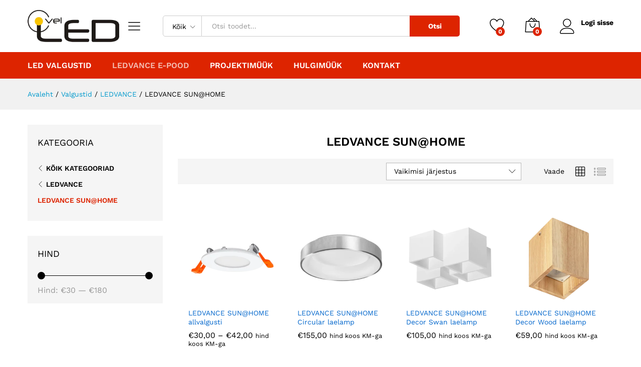

--- FILE ---
content_type: text/html; charset=UTF-8
request_url: https://velled.ee/product-category/ledvance/ledvance-sunhome/?add_to_wishlist=4860
body_size: 34262
content:
<!DOCTYPE html>
<html dir="ltr" lang="et" prefix="og: https://ogp.me/ns#">
<head>
    <meta charset="UTF-8">
    <meta name="viewport" content="width=device-width, initial-scale=1">
    <link rel="pingback" href="https://velled.ee/xmlrpc.php">

					<script>document.documentElement.className = document.documentElement.className + ' yes-js js_active js'</script>
				<link rel="preload" href="https://velled.ee/wp-content/themes/martfury/fonts/linearicons.woff2" as="font" type="font/woff2" crossorigin>
	<link rel="preload" href="https://velled.ee/wp-content/themes/martfury/fonts/eleganticons.woff2" as="font" type="font/woff2" crossorigin>
	<link rel="preload" href="https://velled.ee/wp-content/themes/martfury/fonts/ionicons.woff2" as="font" type="font/woff2" crossorigin>
	<title>LEDVANCE SUN@HOME - Velled LED valgustid</title>

		<!-- All in One SEO 4.9.2 - aioseo.com -->
	<meta name="robots" content="max-image-preview:large" />
	<link rel="canonical" href="https://velled.ee/product-category/ledvance/ledvance-sunhome/" />
	<meta name="generator" content="All in One SEO (AIOSEO) 4.9.2" />
		<script type="application/ld+json" class="aioseo-schema">
			{"@context":"https:\/\/schema.org","@graph":[{"@type":"BreadcrumbList","@id":"https:\/\/velled.ee\/product-category\/ledvance\/ledvance-sunhome\/#breadcrumblist","itemListElement":[{"@type":"ListItem","@id":"https:\/\/velled.ee#listItem","position":1,"name":"Home","item":"https:\/\/velled.ee","nextItem":{"@type":"ListItem","@id":"https:\/\/velled.ee\/shop\/#listItem","name":"Valgustid"}},{"@type":"ListItem","@id":"https:\/\/velled.ee\/shop\/#listItem","position":2,"name":"Valgustid","item":"https:\/\/velled.ee\/shop\/","nextItem":{"@type":"ListItem","@id":"https:\/\/velled.ee\/product-category\/ledvance\/#listItem","name":"LEDVANCE"},"previousItem":{"@type":"ListItem","@id":"https:\/\/velled.ee#listItem","name":"Home"}},{"@type":"ListItem","@id":"https:\/\/velled.ee\/product-category\/ledvance\/#listItem","position":3,"name":"LEDVANCE","item":"https:\/\/velled.ee\/product-category\/ledvance\/","nextItem":{"@type":"ListItem","@id":"https:\/\/velled.ee\/product-category\/ledvance\/ledvance-sunhome\/#listItem","name":"LEDVANCE SUN@HOME"},"previousItem":{"@type":"ListItem","@id":"https:\/\/velled.ee\/shop\/#listItem","name":"Valgustid"}},{"@type":"ListItem","@id":"https:\/\/velled.ee\/product-category\/ledvance\/ledvance-sunhome\/#listItem","position":4,"name":"LEDVANCE SUN@HOME","previousItem":{"@type":"ListItem","@id":"https:\/\/velled.ee\/product-category\/ledvance\/#listItem","name":"LEDVANCE"}}]},{"@type":"CollectionPage","@id":"https:\/\/velled.ee\/product-category\/ledvance\/ledvance-sunhome\/#collectionpage","url":"https:\/\/velled.ee\/product-category\/ledvance\/ledvance-sunhome\/","name":"LEDVANCE SUN@HOME - Velled LED valgustid","inLanguage":"et","isPartOf":{"@id":"https:\/\/velled.ee\/#website"},"breadcrumb":{"@id":"https:\/\/velled.ee\/product-category\/ledvance\/ledvance-sunhome\/#breadcrumblist"}},{"@type":"Organization","@id":"https:\/\/velled.ee\/#organization","name":"Velled LED valgustid","description":"Hangime teile valgustid","url":"https:\/\/velled.ee\/","telephone":"+3725101325"},{"@type":"WebSite","@id":"https:\/\/velled.ee\/#website","url":"https:\/\/velled.ee\/","name":"Velled LED valgustid","description":"Hangime teile valgustid","inLanguage":"et","publisher":{"@id":"https:\/\/velled.ee\/#organization"}}]}
		</script>
		<!-- All in One SEO -->

<link rel='dns-prefetch' href='//cdn.jsdelivr.net' />
<link rel='dns-prefetch' href='//www.googletagmanager.com' />

<link rel="alternate" type="application/rss+xml" title="Velled LED valgustid &raquo; RSS" href="https://velled.ee/feed/" />
<link rel="alternate" type="application/rss+xml" title="Velled LED valgustid &raquo; Kommentaaride RSS" href="https://velled.ee/comments/feed/" />
<link rel="alternate" type="application/rss+xml" title="Velled LED valgustid &raquo; LEDVANCE SUN@HOME Kategooria uudisevoog" href="https://velled.ee/product-category/ledvance/ledvance-sunhome/feed/" />
		<!-- This site uses the Google Analytics by MonsterInsights plugin v9.11.0 - Using Analytics tracking - https://www.monsterinsights.com/ -->
							<script src="//www.googletagmanager.com/gtag/js?id=G-F66SZF05CW"  data-cfasync="false" data-wpfc-render="false" type="text/javascript" async></script>
			<script data-cfasync="false" data-wpfc-render="false" type="text/javascript">
				var mi_version = '9.11.0';
				var mi_track_user = true;
				var mi_no_track_reason = '';
								var MonsterInsightsDefaultLocations = {"page_location":"https:\/\/velled.ee\/product-category\/ledvance\/ledvance-sunhome\/?add_to_wishlist=4860"};
								if ( typeof MonsterInsightsPrivacyGuardFilter === 'function' ) {
					var MonsterInsightsLocations = (typeof MonsterInsightsExcludeQuery === 'object') ? MonsterInsightsPrivacyGuardFilter( MonsterInsightsExcludeQuery ) : MonsterInsightsPrivacyGuardFilter( MonsterInsightsDefaultLocations );
				} else {
					var MonsterInsightsLocations = (typeof MonsterInsightsExcludeQuery === 'object') ? MonsterInsightsExcludeQuery : MonsterInsightsDefaultLocations;
				}

								var disableStrs = [
										'ga-disable-G-F66SZF05CW',
									];

				/* Function to detect opted out users */
				function __gtagTrackerIsOptedOut() {
					for (var index = 0; index < disableStrs.length; index++) {
						if (document.cookie.indexOf(disableStrs[index] + '=true') > -1) {
							return true;
						}
					}

					return false;
				}

				/* Disable tracking if the opt-out cookie exists. */
				if (__gtagTrackerIsOptedOut()) {
					for (var index = 0; index < disableStrs.length; index++) {
						window[disableStrs[index]] = true;
					}
				}

				/* Opt-out function */
				function __gtagTrackerOptout() {
					for (var index = 0; index < disableStrs.length; index++) {
						document.cookie = disableStrs[index] + '=true; expires=Thu, 31 Dec 2099 23:59:59 UTC; path=/';
						window[disableStrs[index]] = true;
					}
				}

				if ('undefined' === typeof gaOptout) {
					function gaOptout() {
						__gtagTrackerOptout();
					}
				}
								window.dataLayer = window.dataLayer || [];

				window.MonsterInsightsDualTracker = {
					helpers: {},
					trackers: {},
				};
				if (mi_track_user) {
					function __gtagDataLayer() {
						dataLayer.push(arguments);
					}

					function __gtagTracker(type, name, parameters) {
						if (!parameters) {
							parameters = {};
						}

						if (parameters.send_to) {
							__gtagDataLayer.apply(null, arguments);
							return;
						}

						if (type === 'event') {
														parameters.send_to = monsterinsights_frontend.v4_id;
							var hookName = name;
							if (typeof parameters['event_category'] !== 'undefined') {
								hookName = parameters['event_category'] + ':' + name;
							}

							if (typeof MonsterInsightsDualTracker.trackers[hookName] !== 'undefined') {
								MonsterInsightsDualTracker.trackers[hookName](parameters);
							} else {
								__gtagDataLayer('event', name, parameters);
							}
							
						} else {
							__gtagDataLayer.apply(null, arguments);
						}
					}

					__gtagTracker('js', new Date());
					__gtagTracker('set', {
						'developer_id.dZGIzZG': true,
											});
					if ( MonsterInsightsLocations.page_location ) {
						__gtagTracker('set', MonsterInsightsLocations);
					}
										__gtagTracker('config', 'G-F66SZF05CW', {"forceSSL":"true","link_attribution":"true"} );
										window.gtag = __gtagTracker;										(function () {
						/* https://developers.google.com/analytics/devguides/collection/analyticsjs/ */
						/* ga and __gaTracker compatibility shim. */
						var noopfn = function () {
							return null;
						};
						var newtracker = function () {
							return new Tracker();
						};
						var Tracker = function () {
							return null;
						};
						var p = Tracker.prototype;
						p.get = noopfn;
						p.set = noopfn;
						p.send = function () {
							var args = Array.prototype.slice.call(arguments);
							args.unshift('send');
							__gaTracker.apply(null, args);
						};
						var __gaTracker = function () {
							var len = arguments.length;
							if (len === 0) {
								return;
							}
							var f = arguments[len - 1];
							if (typeof f !== 'object' || f === null || typeof f.hitCallback !== 'function') {
								if ('send' === arguments[0]) {
									var hitConverted, hitObject = false, action;
									if ('event' === arguments[1]) {
										if ('undefined' !== typeof arguments[3]) {
											hitObject = {
												'eventAction': arguments[3],
												'eventCategory': arguments[2],
												'eventLabel': arguments[4],
												'value': arguments[5] ? arguments[5] : 1,
											}
										}
									}
									if ('pageview' === arguments[1]) {
										if ('undefined' !== typeof arguments[2]) {
											hitObject = {
												'eventAction': 'page_view',
												'page_path': arguments[2],
											}
										}
									}
									if (typeof arguments[2] === 'object') {
										hitObject = arguments[2];
									}
									if (typeof arguments[5] === 'object') {
										Object.assign(hitObject, arguments[5]);
									}
									if ('undefined' !== typeof arguments[1].hitType) {
										hitObject = arguments[1];
										if ('pageview' === hitObject.hitType) {
											hitObject.eventAction = 'page_view';
										}
									}
									if (hitObject) {
										action = 'timing' === arguments[1].hitType ? 'timing_complete' : hitObject.eventAction;
										hitConverted = mapArgs(hitObject);
										__gtagTracker('event', action, hitConverted);
									}
								}
								return;
							}

							function mapArgs(args) {
								var arg, hit = {};
								var gaMap = {
									'eventCategory': 'event_category',
									'eventAction': 'event_action',
									'eventLabel': 'event_label',
									'eventValue': 'event_value',
									'nonInteraction': 'non_interaction',
									'timingCategory': 'event_category',
									'timingVar': 'name',
									'timingValue': 'value',
									'timingLabel': 'event_label',
									'page': 'page_path',
									'location': 'page_location',
									'title': 'page_title',
									'referrer' : 'page_referrer',
								};
								for (arg in args) {
																		if (!(!args.hasOwnProperty(arg) || !gaMap.hasOwnProperty(arg))) {
										hit[gaMap[arg]] = args[arg];
									} else {
										hit[arg] = args[arg];
									}
								}
								return hit;
							}

							try {
								f.hitCallback();
							} catch (ex) {
							}
						};
						__gaTracker.create = newtracker;
						__gaTracker.getByName = newtracker;
						__gaTracker.getAll = function () {
							return [];
						};
						__gaTracker.remove = noopfn;
						__gaTracker.loaded = true;
						window['__gaTracker'] = __gaTracker;
					})();
									} else {
										console.log("");
					(function () {
						function __gtagTracker() {
							return null;
						}

						window['__gtagTracker'] = __gtagTracker;
						window['gtag'] = __gtagTracker;
					})();
									}
			</script>
							<!-- / Google Analytics by MonsterInsights -->
		<style id='wp-img-auto-sizes-contain-inline-css' type='text/css'>
img:is([sizes=auto i],[sizes^="auto," i]){contain-intrinsic-size:3000px 1500px}
/*# sourceURL=wp-img-auto-sizes-contain-inline-css */
</style>
<style id='wp-emoji-styles-inline-css' type='text/css'>

	img.wp-smiley, img.emoji {
		display: inline !important;
		border: none !important;
		box-shadow: none !important;
		height: 1em !important;
		width: 1em !important;
		margin: 0 0.07em !important;
		vertical-align: -0.1em !important;
		background: none !important;
		padding: 0 !important;
	}
/*# sourceURL=wp-emoji-styles-inline-css */
</style>
<link rel='stylesheet' id='wp-block-library-css' href='https://velled.ee/wp-includes/css/dist/block-library/style.min.css?ver=6.9' type='text/css' media='all' />
<style id='global-styles-inline-css' type='text/css'>
:root{--wp--preset--aspect-ratio--square: 1;--wp--preset--aspect-ratio--4-3: 4/3;--wp--preset--aspect-ratio--3-4: 3/4;--wp--preset--aspect-ratio--3-2: 3/2;--wp--preset--aspect-ratio--2-3: 2/3;--wp--preset--aspect-ratio--16-9: 16/9;--wp--preset--aspect-ratio--9-16: 9/16;--wp--preset--color--black: #000000;--wp--preset--color--cyan-bluish-gray: #abb8c3;--wp--preset--color--white: #ffffff;--wp--preset--color--pale-pink: #f78da7;--wp--preset--color--vivid-red: #cf2e2e;--wp--preset--color--luminous-vivid-orange: #ff6900;--wp--preset--color--luminous-vivid-amber: #fcb900;--wp--preset--color--light-green-cyan: #7bdcb5;--wp--preset--color--vivid-green-cyan: #00d084;--wp--preset--color--pale-cyan-blue: #8ed1fc;--wp--preset--color--vivid-cyan-blue: #0693e3;--wp--preset--color--vivid-purple: #9b51e0;--wp--preset--gradient--vivid-cyan-blue-to-vivid-purple: linear-gradient(135deg,rgb(6,147,227) 0%,rgb(155,81,224) 100%);--wp--preset--gradient--light-green-cyan-to-vivid-green-cyan: linear-gradient(135deg,rgb(122,220,180) 0%,rgb(0,208,130) 100%);--wp--preset--gradient--luminous-vivid-amber-to-luminous-vivid-orange: linear-gradient(135deg,rgb(252,185,0) 0%,rgb(255,105,0) 100%);--wp--preset--gradient--luminous-vivid-orange-to-vivid-red: linear-gradient(135deg,rgb(255,105,0) 0%,rgb(207,46,46) 100%);--wp--preset--gradient--very-light-gray-to-cyan-bluish-gray: linear-gradient(135deg,rgb(238,238,238) 0%,rgb(169,184,195) 100%);--wp--preset--gradient--cool-to-warm-spectrum: linear-gradient(135deg,rgb(74,234,220) 0%,rgb(151,120,209) 20%,rgb(207,42,186) 40%,rgb(238,44,130) 60%,rgb(251,105,98) 80%,rgb(254,248,76) 100%);--wp--preset--gradient--blush-light-purple: linear-gradient(135deg,rgb(255,206,236) 0%,rgb(152,150,240) 100%);--wp--preset--gradient--blush-bordeaux: linear-gradient(135deg,rgb(254,205,165) 0%,rgb(254,45,45) 50%,rgb(107,0,62) 100%);--wp--preset--gradient--luminous-dusk: linear-gradient(135deg,rgb(255,203,112) 0%,rgb(199,81,192) 50%,rgb(65,88,208) 100%);--wp--preset--gradient--pale-ocean: linear-gradient(135deg,rgb(255,245,203) 0%,rgb(182,227,212) 50%,rgb(51,167,181) 100%);--wp--preset--gradient--electric-grass: linear-gradient(135deg,rgb(202,248,128) 0%,rgb(113,206,126) 100%);--wp--preset--gradient--midnight: linear-gradient(135deg,rgb(2,3,129) 0%,rgb(40,116,252) 100%);--wp--preset--font-size--small: 13px;--wp--preset--font-size--medium: 20px;--wp--preset--font-size--large: 36px;--wp--preset--font-size--x-large: 42px;--wp--preset--spacing--20: 0.44rem;--wp--preset--spacing--30: 0.67rem;--wp--preset--spacing--40: 1rem;--wp--preset--spacing--50: 1.5rem;--wp--preset--spacing--60: 2.25rem;--wp--preset--spacing--70: 3.38rem;--wp--preset--spacing--80: 5.06rem;--wp--preset--shadow--natural: 6px 6px 9px rgba(0, 0, 0, 0.2);--wp--preset--shadow--deep: 12px 12px 50px rgba(0, 0, 0, 0.4);--wp--preset--shadow--sharp: 6px 6px 0px rgba(0, 0, 0, 0.2);--wp--preset--shadow--outlined: 6px 6px 0px -3px rgb(255, 255, 255), 6px 6px rgb(0, 0, 0);--wp--preset--shadow--crisp: 6px 6px 0px rgb(0, 0, 0);}:where(.is-layout-flex){gap: 0.5em;}:where(.is-layout-grid){gap: 0.5em;}body .is-layout-flex{display: flex;}.is-layout-flex{flex-wrap: wrap;align-items: center;}.is-layout-flex > :is(*, div){margin: 0;}body .is-layout-grid{display: grid;}.is-layout-grid > :is(*, div){margin: 0;}:where(.wp-block-columns.is-layout-flex){gap: 2em;}:where(.wp-block-columns.is-layout-grid){gap: 2em;}:where(.wp-block-post-template.is-layout-flex){gap: 1.25em;}:where(.wp-block-post-template.is-layout-grid){gap: 1.25em;}.has-black-color{color: var(--wp--preset--color--black) !important;}.has-cyan-bluish-gray-color{color: var(--wp--preset--color--cyan-bluish-gray) !important;}.has-white-color{color: var(--wp--preset--color--white) !important;}.has-pale-pink-color{color: var(--wp--preset--color--pale-pink) !important;}.has-vivid-red-color{color: var(--wp--preset--color--vivid-red) !important;}.has-luminous-vivid-orange-color{color: var(--wp--preset--color--luminous-vivid-orange) !important;}.has-luminous-vivid-amber-color{color: var(--wp--preset--color--luminous-vivid-amber) !important;}.has-light-green-cyan-color{color: var(--wp--preset--color--light-green-cyan) !important;}.has-vivid-green-cyan-color{color: var(--wp--preset--color--vivid-green-cyan) !important;}.has-pale-cyan-blue-color{color: var(--wp--preset--color--pale-cyan-blue) !important;}.has-vivid-cyan-blue-color{color: var(--wp--preset--color--vivid-cyan-blue) !important;}.has-vivid-purple-color{color: var(--wp--preset--color--vivid-purple) !important;}.has-black-background-color{background-color: var(--wp--preset--color--black) !important;}.has-cyan-bluish-gray-background-color{background-color: var(--wp--preset--color--cyan-bluish-gray) !important;}.has-white-background-color{background-color: var(--wp--preset--color--white) !important;}.has-pale-pink-background-color{background-color: var(--wp--preset--color--pale-pink) !important;}.has-vivid-red-background-color{background-color: var(--wp--preset--color--vivid-red) !important;}.has-luminous-vivid-orange-background-color{background-color: var(--wp--preset--color--luminous-vivid-orange) !important;}.has-luminous-vivid-amber-background-color{background-color: var(--wp--preset--color--luminous-vivid-amber) !important;}.has-light-green-cyan-background-color{background-color: var(--wp--preset--color--light-green-cyan) !important;}.has-vivid-green-cyan-background-color{background-color: var(--wp--preset--color--vivid-green-cyan) !important;}.has-pale-cyan-blue-background-color{background-color: var(--wp--preset--color--pale-cyan-blue) !important;}.has-vivid-cyan-blue-background-color{background-color: var(--wp--preset--color--vivid-cyan-blue) !important;}.has-vivid-purple-background-color{background-color: var(--wp--preset--color--vivid-purple) !important;}.has-black-border-color{border-color: var(--wp--preset--color--black) !important;}.has-cyan-bluish-gray-border-color{border-color: var(--wp--preset--color--cyan-bluish-gray) !important;}.has-white-border-color{border-color: var(--wp--preset--color--white) !important;}.has-pale-pink-border-color{border-color: var(--wp--preset--color--pale-pink) !important;}.has-vivid-red-border-color{border-color: var(--wp--preset--color--vivid-red) !important;}.has-luminous-vivid-orange-border-color{border-color: var(--wp--preset--color--luminous-vivid-orange) !important;}.has-luminous-vivid-amber-border-color{border-color: var(--wp--preset--color--luminous-vivid-amber) !important;}.has-light-green-cyan-border-color{border-color: var(--wp--preset--color--light-green-cyan) !important;}.has-vivid-green-cyan-border-color{border-color: var(--wp--preset--color--vivid-green-cyan) !important;}.has-pale-cyan-blue-border-color{border-color: var(--wp--preset--color--pale-cyan-blue) !important;}.has-vivid-cyan-blue-border-color{border-color: var(--wp--preset--color--vivid-cyan-blue) !important;}.has-vivid-purple-border-color{border-color: var(--wp--preset--color--vivid-purple) !important;}.has-vivid-cyan-blue-to-vivid-purple-gradient-background{background: var(--wp--preset--gradient--vivid-cyan-blue-to-vivid-purple) !important;}.has-light-green-cyan-to-vivid-green-cyan-gradient-background{background: var(--wp--preset--gradient--light-green-cyan-to-vivid-green-cyan) !important;}.has-luminous-vivid-amber-to-luminous-vivid-orange-gradient-background{background: var(--wp--preset--gradient--luminous-vivid-amber-to-luminous-vivid-orange) !important;}.has-luminous-vivid-orange-to-vivid-red-gradient-background{background: var(--wp--preset--gradient--luminous-vivid-orange-to-vivid-red) !important;}.has-very-light-gray-to-cyan-bluish-gray-gradient-background{background: var(--wp--preset--gradient--very-light-gray-to-cyan-bluish-gray) !important;}.has-cool-to-warm-spectrum-gradient-background{background: var(--wp--preset--gradient--cool-to-warm-spectrum) !important;}.has-blush-light-purple-gradient-background{background: var(--wp--preset--gradient--blush-light-purple) !important;}.has-blush-bordeaux-gradient-background{background: var(--wp--preset--gradient--blush-bordeaux) !important;}.has-luminous-dusk-gradient-background{background: var(--wp--preset--gradient--luminous-dusk) !important;}.has-pale-ocean-gradient-background{background: var(--wp--preset--gradient--pale-ocean) !important;}.has-electric-grass-gradient-background{background: var(--wp--preset--gradient--electric-grass) !important;}.has-midnight-gradient-background{background: var(--wp--preset--gradient--midnight) !important;}.has-small-font-size{font-size: var(--wp--preset--font-size--small) !important;}.has-medium-font-size{font-size: var(--wp--preset--font-size--medium) !important;}.has-large-font-size{font-size: var(--wp--preset--font-size--large) !important;}.has-x-large-font-size{font-size: var(--wp--preset--font-size--x-large) !important;}
/*# sourceURL=global-styles-inline-css */
</style>

<style id='classic-theme-styles-inline-css' type='text/css'>
/*! This file is auto-generated */
.wp-block-button__link{color:#fff;background-color:#32373c;border-radius:9999px;box-shadow:none;text-decoration:none;padding:calc(.667em + 2px) calc(1.333em + 2px);font-size:1.125em}.wp-block-file__button{background:#32373c;color:#fff;text-decoration:none}
/*# sourceURL=/wp-includes/css/classic-themes.min.css */
</style>
<link rel='stylesheet' id='sr7css-css' href='//velled.ee/wp-content/plugins/revslider/public/css/sr7.css?ver=6.7.28' type='text/css' media='all' />
<link rel='stylesheet' id='woo-shipping-dpd-baltic-css' href='https://velled.ee/wp-content/plugins/woo-shipping-dpd-baltic/public/css/dpd-public.css?ver=1.2.89' type='text/css' media='all' />
<link rel='stylesheet' id='select2css-css' href='//cdn.jsdelivr.net/npm/select2@4.1.0-rc.0/dist/css/select2.min.css?ver=1.0' type='text/css' media='all' />
<link rel='stylesheet' id='woocommerce-general-css' href='https://velled.ee/wp-content/plugins/woocommerce/assets/css/woocommerce.css?ver=10.3.4' type='text/css' media='all' />
<style id='woocommerce-inline-inline-css' type='text/css'>
.woocommerce form .form-row .required { visibility: visible; }
/*# sourceURL=woocommerce-inline-inline-css */
</style>
<link rel='stylesheet' id='yith_ywraq_frontend-css' href='https://velled.ee/wp-content/plugins/yith-woocommerce-request-a-quote/assets/css/frontend.css?ver=2.45.0' type='text/css' media='all' />
<style id='yith_ywraq_frontend-inline-css' type='text/css'>
.woocommerce .add-request-quote-button.button, .woocommerce .add-request-quote-button-addons.button, .yith-wceop-ywraq-button-wrapper .add-request-quote-button.button, .yith-wceop-ywraq-button-wrapper .add-request-quote-button-addons.button{
    background-color: #0066b4!important;
    color: #ffffff!important;
}
.woocommerce .add-request-quote-button.button:hover,  .woocommerce .add-request-quote-button-addons.button:hover,.yith-wceop-ywraq-button-wrapper .add-request-quote-button.button:hover,  .yith-wceop-ywraq-button-wrapper .add-request-quote-button-addons.button:hover{
    background-color: #044a80!important;
    color: #ffffff!important;
}


/*# sourceURL=yith_ywraq_frontend-inline-css */
</style>
<link rel='stylesheet' id='yith-wcbr-css' href='https://velled.ee/wp-content/plugins/yith-woocommerce-brands-add-on/assets/css/yith-wcbr.css?ver=2.36.0' type='text/css' media='all' />
<link rel='stylesheet' id='jquery-selectBox-css' href='https://velled.ee/wp-content/plugins/yith-woocommerce-wishlist/assets/css/jquery.selectBox.css?ver=1.2.0' type='text/css' media='all' />
<link rel='stylesheet' id='woocommerce_prettyPhoto_css-css' href='//velled.ee/wp-content/plugins/woocommerce/assets/css/prettyPhoto.css?ver=3.1.6' type='text/css' media='all' />
<link rel='stylesheet' id='yith-wcwl-main-css' href='https://velled.ee/wp-content/plugins/yith-woocommerce-wishlist/assets/css/style.css?ver=4.10.0' type='text/css' media='all' />
<style id='yith-wcwl-main-inline-css' type='text/css'>
 :root { --rounded-corners-radius: 16px; --add-to-cart-rounded-corners-radius: 16px; --color-headers-background: #F4F4F4; --feedback-duration: 3s } 
 :root { --rounded-corners-radius: 16px; --add-to-cart-rounded-corners-radius: 16px; --color-headers-background: #F4F4F4; --feedback-duration: 3s } 
/*# sourceURL=yith-wcwl-main-inline-css */
</style>
<link rel='stylesheet' id='brands-styles-css' href='https://velled.ee/wp-content/plugins/woocommerce/assets/css/brands.css?ver=10.3.4' type='text/css' media='all' />
<link rel='stylesheet' id='martfury-fonts-css' href='//velled.ee/wp-content/uploads/omgf/martfury-fonts/martfury-fonts.css?ver=1692896279' type='text/css' media='all' />
<link rel='stylesheet' id='linearicons-css' href='https://velled.ee/wp-content/themes/martfury/css/linearicons.min.css?ver=1.0.0' type='text/css' media='all' />
<link rel='stylesheet' id='ionicons-css' href='https://velled.ee/wp-content/themes/martfury/css/ionicons.min.css?ver=2.0.0' type='text/css' media='all' />
<link rel='stylesheet' id='eleganticons-css' href='https://velled.ee/wp-content/themes/martfury/css/eleganticons.min.css?ver=1.0.0' type='text/css' media='all' />
<link rel='stylesheet' id='font-awesome-css' href='https://velled.ee/wp-content/plugins/elementor/assets/lib/font-awesome/css/font-awesome.min.css?ver=4.7.0' type='text/css' media='all' />
<style id='font-awesome-inline-css' type='text/css'>
[data-font="FontAwesome"]:before {font-family: 'FontAwesome' !important;content: attr(data-icon) !important;speak: none !important;font-weight: normal !important;font-variant: normal !important;text-transform: none !important;line-height: 1 !important;font-style: normal !important;-webkit-font-smoothing: antialiased !important;-moz-osx-font-smoothing: grayscale !important;}
/*# sourceURL=font-awesome-inline-css */
</style>
<link rel='stylesheet' id='bootstrap-css' href='https://velled.ee/wp-content/themes/martfury/css/bootstrap.min.css?ver=3.3.7' type='text/css' media='all' />
<link rel='stylesheet' id='martfury-css' href='https://velled.ee/wp-content/themes/martfury/style.css?ver=20221213' type='text/css' media='all' />
<style id='martfury-inline-css' type='text/css'>
	/* Color Scheme */

	/* Color */

	body {
		--mf-primary-color: #dd2400;
		--mf-background-primary-color: #dd2400;
		--mf-border-primary-color: #dd2400;
	}

	.widget_shopping_cart_content .woocommerce-mini-cart__buttons .checkout,
	 .header-layout-4 .topbar:not(.header-bar),
	 .header-layout-3 .topbar:not(.header-bar){
		background-color: #ce1500;
	}


/*# sourceURL=martfury-inline-css */
</style>
<link rel='stylesheet' id='tawc-deals-css' href='https://velled.ee/wp-content/plugins/woocommerce-deals/assets/css/tawc-deals.css?ver=1.0.0' type='text/css' media='all' />
<link rel='stylesheet' id='jquery-fixedheadertable-style-css' href='https://velled.ee/wp-content/plugins/yith-woocommerce-compare/assets/css/jquery.dataTables.css?ver=1.10.18' type='text/css' media='all' />
<link rel='stylesheet' id='yith_woocompare_page-css' href='https://velled.ee/wp-content/themes/martfury/woocommerce/compare.css?ver=3.5.0' type='text/css' media='all' />
<link rel='stylesheet' id='yith-woocompare-widget-css' href='https://velled.ee/wp-content/plugins/yith-woocommerce-compare/assets/css/widget.css?ver=3.5.0' type='text/css' media='all' />
<link rel='stylesheet' id='tawcvs-frontend-css' href='https://velled.ee/wp-content/plugins/variation-swatches-for-woocommerce-pro/assets/css/frontend.css?ver=20171128' type='text/css' media='all' />
<style id='tawcvs-frontend-inline-css' type='text/css'>
.tawcvs-swatches .swatch { width: 30px; height: 30px; }
/*# sourceURL=tawcvs-frontend-inline-css */
</style>
<link rel='stylesheet' id='martfury-product-bought-together-css' href='https://velled.ee/wp-content/themes/martfury/inc/modules/product-bought-together/assets/product-bought-together.css?ver=1.0.0' type='text/css' media='all' />
<link rel='stylesheet' id='martfury-child-style-css' href='https://velled.ee/wp-content/themes/martfury-child/style.css?ver=6.9' type='text/css' media='all' />
<script type="text/template" id="tmpl-variation-template">
	<div class="woocommerce-variation-description">{{{ data.variation.variation_description }}}</div>
	<div class="woocommerce-variation-price">{{{ data.variation.price_html }}}</div>
	<div class="woocommerce-variation-availability">{{{ data.variation.availability_html }}}</div>
</script>
<script type="text/template" id="tmpl-unavailable-variation-template">
	<p role="alert">Vabandame, see toode ei ole saadaval. Palun proovi teistsugust kombinatsiooni.</p>
</script>
<script type="text/javascript" src="https://velled.ee/wp-content/plugins/google-analytics-for-wordpress/assets/js/frontend-gtag.min.js?ver=9.11.0" id="monsterinsights-frontend-script-js" async="async" data-wp-strategy="async"></script>
<script data-cfasync="false" data-wpfc-render="false" type="text/javascript" id='monsterinsights-frontend-script-js-extra'>/* <![CDATA[ */
var monsterinsights_frontend = {"js_events_tracking":"true","download_extensions":"doc,pdf,ppt,zip,xls,docx,pptx,xlsx","inbound_paths":"[{\"path\":\"\\\/go\\\/\",\"label\":\"affiliate\"},{\"path\":\"\\\/recommend\\\/\",\"label\":\"affiliate\"}]","home_url":"https:\/\/velled.ee","hash_tracking":"false","v4_id":"G-F66SZF05CW"};/* ]]> */
</script>
<script type="text/javascript" src="//velled.ee/wp-content/plugins/revslider/public/js/libs/tptools.js?ver=6.7.28" id="tp-tools-js" async="async" data-wp-strategy="async"></script>
<script type="text/javascript" src="//velled.ee/wp-content/plugins/revslider/public/js/sr7.js?ver=6.7.28" id="sr7-js" async="async" data-wp-strategy="async"></script>
<script type="text/javascript" src="https://velled.ee/wp-includes/js/jquery/jquery.min.js?ver=3.7.1" id="jquery-core-js"></script>
<script type="text/javascript" src="https://velled.ee/wp-includes/js/jquery/jquery-migrate.min.js?ver=3.4.1" id="jquery-migrate-js"></script>
<script type="text/javascript" id="woo-shipping-dpd-baltic-js-extra">
/* <![CDATA[ */
var dpd = {"fe_ajax_nonce":"050e71d493","ajax_url":"/wp-admin/admin-ajax.php"};
//# sourceURL=woo-shipping-dpd-baltic-js-extra
/* ]]> */
</script>
<script type="text/javascript" src="https://velled.ee/wp-content/plugins/woo-shipping-dpd-baltic/public/js/dpd-public.js?ver=1.2.89" id="woo-shipping-dpd-baltic-js"></script>
<script type="text/javascript" src="https://velled.ee/wp-content/plugins/woocommerce/assets/js/jquery-blockui/jquery.blockUI.min.js?ver=2.7.0-wc.10.3.4" id="wc-jquery-blockui-js" data-wp-strategy="defer"></script>
<script type="text/javascript" id="wc-add-to-cart-js-extra">
/* <![CDATA[ */
var wc_add_to_cart_params = {"ajax_url":"/wp-admin/admin-ajax.php","wc_ajax_url":"/?wc-ajax=%%endpoint%%","i18n_view_cart":"Vaata ostukorvi","cart_url":"https://velled.ee/cart/","is_cart":"","cart_redirect_after_add":"no"};
//# sourceURL=wc-add-to-cart-js-extra
/* ]]> */
</script>
<script type="text/javascript" src="https://velled.ee/wp-content/plugins/woocommerce/assets/js/frontend/add-to-cart.min.js?ver=10.3.4" id="wc-add-to-cart-js" defer="defer" data-wp-strategy="defer"></script>
<script type="text/javascript" src="https://velled.ee/wp-content/plugins/woocommerce/assets/js/js-cookie/js.cookie.min.js?ver=2.1.4-wc.10.3.4" id="wc-js-cookie-js" data-wp-strategy="defer"></script>
<script type="text/javascript" id="WCPAY_ASSETS-js-extra">
/* <![CDATA[ */
var wcpayAssets = {"url":"https://velled.ee/wp-content/plugins/woocommerce-payments/dist/"};
//# sourceURL=WCPAY_ASSETS-js-extra
/* ]]> */
</script>
<script type="text/javascript" src="https://velled.ee/wp-includes/js/underscore.min.js?ver=1.13.7" id="underscore-js"></script>
<script type="text/javascript" id="wp-util-js-extra">
/* <![CDATA[ */
var _wpUtilSettings = {"ajax":{"url":"/wp-admin/admin-ajax.php"}};
//# sourceURL=wp-util-js-extra
/* ]]> */
</script>
<script type="text/javascript" src="https://velled.ee/wp-includes/js/wp-util.min.js?ver=6.9" id="wp-util-js"></script>
<script type="text/javascript" id="wc-add-to-cart-variation-js-extra">
/* <![CDATA[ */
var wc_add_to_cart_variation_params = {"wc_ajax_url":"/?wc-ajax=%%endpoint%%","i18n_no_matching_variations_text":"Vabandame, sinu valikule ei vasta \u00fckski toode. Palun proovi teistsugust kombinatsiooni.","i18n_make_a_selection_text":"Palun vali enne ostukorvi lisamist sellele tootele omadused.","i18n_unavailable_text":"Vabandame, see toode ei ole saadaval. Palun proovi teistsugust kombinatsiooni.","i18n_reset_alert_text":"Your selection has been reset. Please select some product options before adding this product to your cart."};
//# sourceURL=wc-add-to-cart-variation-js-extra
/* ]]> */
</script>
<script type="text/javascript" src="https://velled.ee/wp-content/plugins/woocommerce/assets/js/frontend/add-to-cart-variation.min.js?ver=10.3.4" id="wc-add-to-cart-variation-js" defer="defer" data-wp-strategy="defer"></script>
<script type="text/javascript" src="https://velled.ee/wp-content/themes/martfury/js/plugins/waypoints.min.js?ver=2.0.2" id="waypoints-js"></script>
<script type="text/javascript" src="https://velled.ee/wp-content/themes/martfury/inc/modules/product-bought-together/assets/product-bought-together.js?ver=1.0.0" id="martfury-product-bought-together-js"></script>
<script type="text/javascript" id="wc-cart-fragments-js-extra">
/* <![CDATA[ */
var wc_cart_fragments_params = {"ajax_url":"/wp-admin/admin-ajax.php","wc_ajax_url":"/?wc-ajax=%%endpoint%%","cart_hash_key":"wc_cart_hash_af514ed03096ff61f9010abf5e0c513e","fragment_name":"wc_fragments_af514ed03096ff61f9010abf5e0c513e","request_timeout":"5000"};
//# sourceURL=wc-cart-fragments-js-extra
/* ]]> */
</script>
<script type="text/javascript" src="https://velled.ee/wp-content/plugins/woocommerce/assets/js/frontend/cart-fragments.min.js?ver=10.3.4" id="wc-cart-fragments-js" defer="defer" data-wp-strategy="defer"></script>

<!-- Google tag (gtag.js) snippet added by Site Kit -->
<!-- Google Analytics snippet added by Site Kit -->
<script type="text/javascript" src="https://www.googletagmanager.com/gtag/js?id=GT-WRFXS6W7" id="google_gtagjs-js" async></script>
<script type="text/javascript" id="google_gtagjs-js-after">
/* <![CDATA[ */
window.dataLayer = window.dataLayer || [];function gtag(){dataLayer.push(arguments);}
gtag("set","linker",{"domains":["velled.ee"]});
gtag("js", new Date());
gtag("set", "developer_id.dZTNiMT", true);
gtag("config", "GT-WRFXS6W7");
 window._googlesitekit = window._googlesitekit || {}; window._googlesitekit.throttledEvents = []; window._googlesitekit.gtagEvent = (name, data) => { var key = JSON.stringify( { name, data } ); if ( !! window._googlesitekit.throttledEvents[ key ] ) { return; } window._googlesitekit.throttledEvents[ key ] = true; setTimeout( () => { delete window._googlesitekit.throttledEvents[ key ]; }, 5 ); gtag( "event", name, { ...data, event_source: "site-kit" } ); }; 
//# sourceURL=google_gtagjs-js-after
/* ]]> */
</script>
<link rel="https://api.w.org/" href="https://velled.ee/wp-json/" /><link rel="alternate" title="JSON" type="application/json" href="https://velled.ee/wp-json/wp/v2/product_cat/486" /><link rel="EditURI" type="application/rsd+xml" title="RSD" href="https://velled.ee/xmlrpc.php?rsd" />
<meta name="generator" content="WordPress 6.9" />
<meta name="generator" content="WooCommerce 10.3.4" />
<meta name="generator" content="Site Kit by Google 1.168.0" />	<script>

					        // jQuery(document).on( 'change', '.wc_payment_methods input[name="payment_method"]', function() {
				// 	jQuery('body').trigger('update_checkout');
				// });
					</script>
			<!-- Analytics by WP Statistics - https://wp-statistics.com -->
	<noscript><style>.woocommerce-product-gallery{ opacity: 1 !important; }</style></noscript>
	<meta name="generator" content="Elementor 3.33.0; features: additional_custom_breakpoints; settings: css_print_method-external, google_font-enabled, font_display-auto">
			<style>
				.e-con.e-parent:nth-of-type(n+4):not(.e-lazyloaded):not(.e-no-lazyload),
				.e-con.e-parent:nth-of-type(n+4):not(.e-lazyloaded):not(.e-no-lazyload) * {
					background-image: none !important;
				}
				@media screen and (max-height: 1024px) {
					.e-con.e-parent:nth-of-type(n+3):not(.e-lazyloaded):not(.e-no-lazyload),
					.e-con.e-parent:nth-of-type(n+3):not(.e-lazyloaded):not(.e-no-lazyload) * {
						background-image: none !important;
					}
				}
				@media screen and (max-height: 640px) {
					.e-con.e-parent:nth-of-type(n+2):not(.e-lazyloaded):not(.e-no-lazyload),
					.e-con.e-parent:nth-of-type(n+2):not(.e-lazyloaded):not(.e-no-lazyload) * {
						background-image: none !important;
					}
				}
			</style>
			

<meta name="generator" content="Powered by Slider Revolution 6.7.28 - responsive, Mobile-Friendly Slider Plugin for WordPress with comfortable drag and drop interface." />
<link rel="icon" href="https://velled.ee/wp-content/uploads/2023/10/cropped-Velled-icon-32x32.png" sizes="32x32" />
<link rel="icon" href="https://velled.ee/wp-content/uploads/2023/10/cropped-Velled-icon-192x192.png" sizes="192x192" />
<link rel="apple-touch-icon" href="https://velled.ee/wp-content/uploads/2023/10/cropped-Velled-icon-180x180.png" />
<meta name="msapplication-TileImage" content="https://velled.ee/wp-content/uploads/2023/10/cropped-Velled-icon-270x270.png" />
<script>
	window._tpt			??= {};
	window.SR7			??= {};
	_tpt.R				??= {};
	_tpt.R.fonts		??= {};
	_tpt.R.fonts.customFonts??= {};
	SR7.devMode			=  false;
	SR7.F 				??= {};
	SR7.G				??= {};
	SR7.LIB				??= {};
	SR7.E				??= {};
	SR7.E.gAddons		??= {};
	SR7.E.php 			??= {};
	SR7.E.nonce			= '01412331b0';
	SR7.E.ajaxurl		= 'https://velled.ee/wp-admin/admin-ajax.php';
	SR7.E.resturl		= 'https://velled.ee/wp-json/';
	SR7.E.slug_path		= 'revslider/revslider.php';
	SR7.E.slug			= 'revslider';
	SR7.E.plugin_url	= 'https://velled.ee/wp-content/plugins/revslider/';
	SR7.E.wp_plugin_url = 'https://velled.ee/wp-content/plugins/';
	SR7.E.revision		= '6.7.28';
	SR7.E.fontBaseUrl	= '';
	SR7.G.breakPoints 	= [1240,1024,778,480];
	SR7.E.modules 		= ['module','page','slide','layer','draw','animate','srtools','canvas','defaults','carousel','navigation','media','modifiers','migration'];
	SR7.E.libs 			= ['WEBGL'];
	SR7.E.css 			= ['csslp','cssbtns','cssfilters','cssnav','cssmedia'];
	SR7.E.resources		= {};
	SR7.JSON			??= {};
/*! Slider Revolution 7.0 - Page Processor */
!function(){"use strict";window.SR7??={},window._tpt??={},SR7.version="Slider Revolution 6.7.16",_tpt.getWinDim=function(t){_tpt.screenHeightWithUrlBar??=window.innerHeight;let e=SR7.F?.modal?.visible&&SR7.M[SR7.F.module.getIdByAlias(SR7.F.modal.requested)];_tpt.scrollBar=window.innerWidth!==document.documentElement.clientWidth||e&&window.innerWidth!==e.c.module.clientWidth,_tpt.winW=window.innerWidth-(_tpt.scrollBar||"prepare"==t?_tpt.scrollBarW??_tpt.mesureScrollBar():0),_tpt.winH=window.innerHeight,_tpt.winWAll=document.documentElement.clientWidth},_tpt.getResponsiveLevel=function(t,e){SR7.M[e];return _tpt.closestGE(t,_tpt.winWAll)},_tpt.mesureScrollBar=function(){let t=document.createElement("div");return t.className="RSscrollbar-measure",t.style.width="100px",t.style.height="100px",t.style.overflow="scroll",t.style.position="absolute",t.style.top="-9999px",document.body.appendChild(t),_tpt.scrollBarW=t.offsetWidth-t.clientWidth,document.body.removeChild(t),_tpt.scrollBarW},_tpt.loadCSS=async function(t,e,s){return s?_tpt.R.fonts.required[e].status=1:(_tpt.R[e]??={},_tpt.R[e].status=1),new Promise(((n,i)=>{if(_tpt.isStylesheetLoaded(t))s?_tpt.R.fonts.required[e].status=2:_tpt.R[e].status=2,n();else{const o=document.createElement("link");o.rel="stylesheet";let l="text",r="css";o["type"]=l+"/"+r,o.href=t,o.onload=()=>{s?_tpt.R.fonts.required[e].status=2:_tpt.R[e].status=2,n()},o.onerror=()=>{s?_tpt.R.fonts.required[e].status=3:_tpt.R[e].status=3,i(new Error(`Failed to load CSS: ${t}`))},document.head.appendChild(o)}}))},_tpt.addContainer=function(t){const{tag:e="div",id:s,class:n,datas:i,textContent:o,iHTML:l}=t,r=document.createElement(e);if(s&&""!==s&&(r.id=s),n&&""!==n&&(r.className=n),i)for(const[t,e]of Object.entries(i))"style"==t?r.style.cssText=e:r.setAttribute(`data-${t}`,e);return o&&(r.textContent=o),l&&(r.innerHTML=l),r},_tpt.collector=function(){return{fragment:new DocumentFragment,add(t){var e=_tpt.addContainer(t);return this.fragment.appendChild(e),e},append(t){t.appendChild(this.fragment)}}},_tpt.isStylesheetLoaded=function(t){let e=t.split("?")[0];return Array.from(document.querySelectorAll('link[rel="stylesheet"], link[rel="preload"]')).some((t=>t.href.split("?")[0]===e))},_tpt.preloader={requests:new Map,preloaderTemplates:new Map,show:function(t,e){if(!e||!t)return;const{type:s,color:n}=e;if(s<0||"off"==s)return;const i=`preloader_${s}`;let o=this.preloaderTemplates.get(i);o||(o=this.build(s,n),this.preloaderTemplates.set(i,o)),this.requests.has(t)||this.requests.set(t,{count:0});const l=this.requests.get(t);clearTimeout(l.timer),l.count++,1===l.count&&(l.timer=setTimeout((()=>{l.preloaderClone=o.cloneNode(!0),l.anim&&l.anim.kill(),void 0!==_tpt.gsap?l.anim=_tpt.gsap.fromTo(l.preloaderClone,1,{opacity:0},{opacity:1}):l.preloaderClone.classList.add("sr7-fade-in"),t.appendChild(l.preloaderClone)}),150))},hide:function(t){if(!this.requests.has(t))return;const e=this.requests.get(t);e.count--,e.count<0&&(e.count=0),e.anim&&e.anim.kill(),0===e.count&&(clearTimeout(e.timer),e.preloaderClone&&(e.preloaderClone.classList.remove("sr7-fade-in"),e.anim=_tpt.gsap.to(e.preloaderClone,.3,{opacity:0,onComplete:function(){e.preloaderClone.remove()}})))},state:function(t){if(!this.requests.has(t))return!1;return this.requests.get(t).count>0},build:(t,e="#ffffff",s="")=>{if(t<0||"off"===t)return null;const n=parseInt(t);if(t="prlt"+n,isNaN(n))return null;if(_tpt.loadCSS(SR7.E.plugin_url+"public/css/preloaders/t"+n+".css","preloader_"+t),isNaN(n)||n<6){const i=`background-color:${e}`,o=1===n||2==n?i:"",l=3===n||4==n?i:"",r=_tpt.collector();["dot1","dot2","bounce1","bounce2","bounce3"].forEach((t=>r.add({tag:"div",class:t,datas:{style:l}})));const d=_tpt.addContainer({tag:"sr7-prl",class:`${t} ${s}`,datas:{style:o}});return r.append(d),d}{let i={};if(7===n){let t;e.startsWith("#")?(t=e.replace("#",""),t=`rgba(${parseInt(t.substring(0,2),16)}, ${parseInt(t.substring(2,4),16)}, ${parseInt(t.substring(4,6),16)}, `):e.startsWith("rgb")&&(t=e.slice(e.indexOf("(")+1,e.lastIndexOf(")")).split(",").map((t=>t.trim())),t=`rgba(${t[0]}, ${t[1]}, ${t[2]}, `),t&&(i.style=`border-top-color: ${t}0.65); border-bottom-color: ${t}0.15); border-left-color: ${t}0.65); border-right-color: ${t}0.15)`)}else 12===n&&(i.style=`background:${e}`);const o=[10,0,4,2,5,9,0,4,4,2][n-6],l=_tpt.collector(),r=l.add({tag:"div",class:"sr7-prl-inner",datas:i});Array.from({length:o}).forEach((()=>r.appendChild(l.add({tag:"span",datas:{style:`background:${e}`}}))));const d=_tpt.addContainer({tag:"sr7-prl",class:`${t} ${s}`});return l.append(d),d}}},SR7.preLoader={show:(t,e)=>{"off"!==(SR7.M[t]?.settings?.pLoader?.type??"off")&&_tpt.preloader.show(e||SR7.M[t].c.module,SR7.M[t]?.settings?.pLoader??{color:"#fff",type:10})},hide:(t,e)=>{"off"!==(SR7.M[t]?.settings?.pLoader?.type??"off")&&_tpt.preloader.hide(e||SR7.M[t].c.module)},state:(t,e)=>_tpt.preloader.state(e||SR7.M[t].c.module)},_tpt.prepareModuleHeight=function(t){window.SR7.M??={},window.SR7.M[t.id]??={},"ignore"==t.googleFont&&(SR7.E.ignoreGoogleFont=!0);let e=window.SR7.M[t.id];if(null==_tpt.scrollBarW&&_tpt.mesureScrollBar(),e.c??={},e.states??={},e.settings??={},e.settings.size??={},t.fixed&&(e.settings.fixed=!0),e.c.module=document.getElementById(t.id),e.c.adjuster=e.c.module.getElementsByTagName("sr7-adjuster")[0],e.c.content=e.c.module.getElementsByTagName("sr7-content")[0],"carousel"==t.type&&(e.c.carousel=e.c.content.getElementsByTagName("sr7-carousel")[0]),null==e.c.module||null==e.c.module)return;t.plType&&t.plColor&&(e.settings.pLoader={type:t.plType,color:t.plColor}),void 0===t.plType||"off"===t.plType||SR7.preLoader.state(t.id)&&SR7.preLoader.state(t.id,e.c.module)||SR7.preLoader.show(t.id,e.c.module),_tpt.winW||_tpt.getWinDim("prepare"),_tpt.getWinDim();let s=""+e.c.module.dataset?.modal;"modal"==s||"true"==s||"undefined"!==s&&"false"!==s||(e.settings.size.fullWidth=t.size.fullWidth,e.LEV??=_tpt.getResponsiveLevel(window.SR7.G.breakPoints,t.id),t.vpt=_tpt.fillArray(t.vpt,5),e.settings.vPort=t.vpt[e.LEV],void 0!==t.el&&"720"==t.el[4]&&t.gh[4]!==t.el[4]&&"960"==t.el[3]&&t.gh[3]!==t.el[3]&&"768"==t.el[2]&&t.gh[2]!==t.el[2]&&delete t.el,e.settings.size.height=null==t.el||null==t.el[e.LEV]||0==t.el[e.LEV]||"auto"==t.el[e.LEV]?_tpt.fillArray(t.gh,5,-1):_tpt.fillArray(t.el,5,-1),e.settings.size.width=_tpt.fillArray(t.gw,5,-1),e.settings.size.minHeight=_tpt.fillArray(t.mh??[0],5,-1),e.cacheSize={fullWidth:e.settings.size?.fullWidth,fullHeight:e.settings.size?.fullHeight},void 0!==t.off&&(t.off?.t&&(e.settings.size.m??={})&&(e.settings.size.m.t=t.off.t),t.off?.b&&(e.settings.size.m??={})&&(e.settings.size.m.b=t.off.b),t.off?.l&&(e.settings.size.p??={})&&(e.settings.size.p.l=t.off.l),t.off?.r&&(e.settings.size.p??={})&&(e.settings.size.p.r=t.off.r),e.offsetPrepared=!0),_tpt.updatePMHeight(t.id,t,!0))},_tpt.updatePMHeight=(t,e,s)=>{let n=SR7.M[t];var i=n.settings.size.fullWidth?_tpt.winW:n.c.module.parentNode.offsetWidth;i=0===i||isNaN(i)?_tpt.winW:i;let o=n.settings.size.width[n.LEV]||n.settings.size.width[n.LEV++]||n.settings.size.width[n.LEV--]||i,l=n.settings.size.height[n.LEV]||n.settings.size.height[n.LEV++]||n.settings.size.height[n.LEV--]||0,r=n.settings.size.minHeight[n.LEV]||n.settings.size.minHeight[n.LEV++]||n.settings.size.minHeight[n.LEV--]||0;if(l="auto"==l?0:l,l=parseInt(l),"carousel"!==e.type&&(i-=parseInt(e.onw??0)||0),n.MP=!n.settings.size.fullWidth&&i<o||_tpt.winW<o?Math.min(1,i/o):1,e.size.fullScreen||e.size.fullHeight){let t=parseInt(e.fho)||0,s=(""+e.fho).indexOf("%")>-1;e.newh=_tpt.winH-(s?_tpt.winH*t/100:t)}else e.newh=n.MP*Math.max(l,r);if(e.newh+=(parseInt(e.onh??0)||0)+(parseInt(e.carousel?.pt)||0)+(parseInt(e.carousel?.pb)||0),void 0!==e.slideduration&&(e.newh=Math.max(e.newh,parseInt(e.slideduration)/3)),e.shdw&&_tpt.buildShadow(e.id,e),n.c.adjuster.style.height=e.newh+"px",n.c.module.style.height=e.newh+"px",n.c.content.style.height=e.newh+"px",n.states.heightPrepared=!0,n.dims??={},n.dims.moduleRect=n.c.module.getBoundingClientRect(),n.c.content.style.left="-"+n.dims.moduleRect.left+"px",!n.settings.size.fullWidth)return s&&requestAnimationFrame((()=>{i!==n.c.module.parentNode.offsetWidth&&_tpt.updatePMHeight(e.id,e)})),void _tpt.bgStyle(e.id,e,window.innerWidth==_tpt.winW,!0);_tpt.bgStyle(e.id,e,window.innerWidth==_tpt.winW,!0),requestAnimationFrame((function(){s&&requestAnimationFrame((()=>{i!==n.c.module.parentNode.offsetWidth&&_tpt.updatePMHeight(e.id,e)}))})),n.earlyResizerFunction||(n.earlyResizerFunction=function(){requestAnimationFrame((function(){_tpt.getWinDim(),_tpt.moduleDefaults(e.id,e),_tpt.updateSlideBg(t,!0)}))},window.addEventListener("resize",n.earlyResizerFunction))},_tpt.buildShadow=function(t,e){let s=SR7.M[t];null==s.c.shadow&&(s.c.shadow=document.createElement("sr7-module-shadow"),s.c.shadow.classList.add("sr7-shdw-"+e.shdw),s.c.content.appendChild(s.c.shadow))},_tpt.bgStyle=async(t,e,s,n,i)=>{const o=SR7.M[t];if((e=e??o.settings).fixed&&!o.c.module.classList.contains("sr7-top-fixed")&&(o.c.module.classList.add("sr7-top-fixed"),o.c.module.style.position="fixed",o.c.module.style.width="100%",o.c.module.style.top="0px",o.c.module.style.left="0px",o.c.module.style.pointerEvents="none",o.c.module.style.zIndex=5e3,o.c.content.style.pointerEvents="none"),null==o.c.bgcanvas){let t=document.createElement("sr7-module-bg"),l=!1;if("string"==typeof e?.bg?.color&&e?.bg?.color.includes("{"))if(_tpt.gradient&&_tpt.gsap)e.bg.color=_tpt.gradient.convert(e.bg.color);else try{let t=JSON.parse(e.bg.color);(t?.orig||t?.string)&&(e.bg.color=JSON.parse(e.bg.color))}catch(t){return}let r="string"==typeof e?.bg?.color?e?.bg?.color||"transparent":e?.bg?.color?.string??e?.bg?.color?.orig??e?.bg?.color?.color??"transparent";if(t.style["background"+(String(r).includes("grad")?"":"Color")]=r,("transparent"!==r||i)&&(l=!0),o.offsetPrepared&&(t.style.visibility="hidden"),e?.bg?.image?.src&&(t.style.backgroundImage=`url(${e?.bg?.image.src})`,t.style.backgroundSize=""==(e.bg.image?.size??"")?"cover":e.bg.image.size,t.style.backgroundPosition=e.bg.image.position,t.style.backgroundRepeat=""==e.bg.image.repeat||null==e.bg.image.repeat?"no-repeat":e.bg.image.repeat,l=!0),!l)return;o.c.bgcanvas=t,e.size.fullWidth?t.style.width=_tpt.winW-(s&&_tpt.winH<document.body.offsetHeight?_tpt.scrollBarW:0)+"px":n&&(t.style.width=o.c.module.offsetWidth+"px"),e.sbt?.use?o.c.content.appendChild(o.c.bgcanvas):o.c.module.appendChild(o.c.bgcanvas)}o.c.bgcanvas.style.height=void 0!==e.newh?e.newh+"px":("carousel"==e.type?o.dims.module.h:o.dims.content.h)+"px",o.c.bgcanvas.style.left=!s&&e.sbt?.use||o.c.bgcanvas.closest("SR7-CONTENT")?"0px":"-"+(o?.dims?.moduleRect?.left??0)+"px"},_tpt.updateSlideBg=function(t,e){const s=SR7.M[t];let n=s.settings;s?.c?.bgcanvas&&(n.size.fullWidth?s.c.bgcanvas.style.width=_tpt.winW-(e&&_tpt.winH<document.body.offsetHeight?_tpt.scrollBarW:0)+"px":preparing&&(s.c.bgcanvas.style.width=s.c.module.offsetWidth+"px"))},_tpt.moduleDefaults=(t,e)=>{let s=SR7.M[t];null!=s&&null!=s.c&&null!=s.c.module&&(s.dims??={},s.dims.moduleRect=s.c.module.getBoundingClientRect(),s.c.content.style.left="-"+s.dims.moduleRect.left+"px",s.c.content.style.width=_tpt.winW-_tpt.scrollBarW+"px","carousel"==e.type&&(s.c.module.style.overflow="visible"),_tpt.bgStyle(t,e,window.innerWidth==_tpt.winW))},_tpt.getOffset=t=>{var e=t.getBoundingClientRect(),s=window.pageXOffset||document.documentElement.scrollLeft,n=window.pageYOffset||document.documentElement.scrollTop;return{top:e.top+n,left:e.left+s}},_tpt.fillArray=function(t,e){let s,n;t=Array.isArray(t)?t:[t];let i=Array(e),o=t.length;for(n=0;n<t.length;n++)i[n+(e-o)]=t[n],null==s&&"#"!==t[n]&&(s=t[n]);for(let t=0;t<e;t++)void 0!==i[t]&&"#"!=i[t]||(i[t]=s),s=i[t];return i},_tpt.closestGE=function(t,e){let s=Number.MAX_VALUE,n=-1;for(let i=0;i<t.length;i++)t[i]-1>=e&&t[i]-1-e<s&&(s=t[i]-1-e,n=i);return++n}}();</script>
		<style type="text/css" id="wp-custom-css">
			.woocommerce div.product div.images .flex-control-nav {
    opacity: 1;
}		</style>
		<style id="kirki-inline-styles">/* vietnamese */
@font-face {
  font-family: 'Work Sans';
  font-style: normal;
  font-weight: 400;
  font-display: swap;
  src: url(https://velled.ee/wp-content/fonts/work-sans/QGYsz_wNahGAdqQ43Rh_c6Dpp_k.woff2) format('woff2');
  unicode-range: U+0102-0103, U+0110-0111, U+0128-0129, U+0168-0169, U+01A0-01A1, U+01AF-01B0, U+0300-0301, U+0303-0304, U+0308-0309, U+0323, U+0329, U+1EA0-1EF9, U+20AB;
}
/* latin-ext */
@font-face {
  font-family: 'Work Sans';
  font-style: normal;
  font-weight: 400;
  font-display: swap;
  src: url(https://velled.ee/wp-content/fonts/work-sans/QGYsz_wNahGAdqQ43Rh_cqDpp_k.woff2) format('woff2');
  unicode-range: U+0100-02BA, U+02BD-02C5, U+02C7-02CC, U+02CE-02D7, U+02DD-02FF, U+0304, U+0308, U+0329, U+1D00-1DBF, U+1E00-1E9F, U+1EF2-1EFF, U+2020, U+20A0-20AB, U+20AD-20C0, U+2113, U+2C60-2C7F, U+A720-A7FF;
}
/* latin */
@font-face {
  font-family: 'Work Sans';
  font-style: normal;
  font-weight: 400;
  font-display: swap;
  src: url(https://velled.ee/wp-content/fonts/work-sans/QGYsz_wNahGAdqQ43Rh_fKDp.woff2) format('woff2');
  unicode-range: U+0000-00FF, U+0131, U+0152-0153, U+02BB-02BC, U+02C6, U+02DA, U+02DC, U+0304, U+0308, U+0329, U+2000-206F, U+20AC, U+2122, U+2191, U+2193, U+2212, U+2215, U+FEFF, U+FFFD;
}
/* vietnamese */
@font-face {
  font-family: 'Work Sans';
  font-style: normal;
  font-weight: 600;
  font-display: swap;
  src: url(https://velled.ee/wp-content/fonts/work-sans/QGYsz_wNahGAdqQ43Rh_c6Dpp_k.woff2) format('woff2');
  unicode-range: U+0102-0103, U+0110-0111, U+0128-0129, U+0168-0169, U+01A0-01A1, U+01AF-01B0, U+0300-0301, U+0303-0304, U+0308-0309, U+0323, U+0329, U+1EA0-1EF9, U+20AB;
}
/* latin-ext */
@font-face {
  font-family: 'Work Sans';
  font-style: normal;
  font-weight: 600;
  font-display: swap;
  src: url(https://velled.ee/wp-content/fonts/work-sans/QGYsz_wNahGAdqQ43Rh_cqDpp_k.woff2) format('woff2');
  unicode-range: U+0100-02BA, U+02BD-02C5, U+02C7-02CC, U+02CE-02D7, U+02DD-02FF, U+0304, U+0308, U+0329, U+1D00-1DBF, U+1E00-1E9F, U+1EF2-1EFF, U+2020, U+20A0-20AB, U+20AD-20C0, U+2113, U+2C60-2C7F, U+A720-A7FF;
}
/* latin */
@font-face {
  font-family: 'Work Sans';
  font-style: normal;
  font-weight: 600;
  font-display: swap;
  src: url(https://velled.ee/wp-content/fonts/work-sans/QGYsz_wNahGAdqQ43Rh_fKDp.woff2) format('woff2');
  unicode-range: U+0000-00FF, U+0131, U+0152-0153, U+02BB-02BC, U+02C6, U+02DA, U+02DC, U+0304, U+0308, U+0329, U+2000-206F, U+20AC, U+2122, U+2191, U+2193, U+2212, U+2215, U+FEFF, U+FFFD;
}
/* vietnamese */
@font-face {
  font-family: 'Work Sans';
  font-style: normal;
  font-weight: 700;
  font-display: swap;
  src: url(https://velled.ee/wp-content/fonts/work-sans/QGYsz_wNahGAdqQ43Rh_c6Dpp_k.woff2) format('woff2');
  unicode-range: U+0102-0103, U+0110-0111, U+0128-0129, U+0168-0169, U+01A0-01A1, U+01AF-01B0, U+0300-0301, U+0303-0304, U+0308-0309, U+0323, U+0329, U+1EA0-1EF9, U+20AB;
}
/* latin-ext */
@font-face {
  font-family: 'Work Sans';
  font-style: normal;
  font-weight: 700;
  font-display: swap;
  src: url(https://velled.ee/wp-content/fonts/work-sans/QGYsz_wNahGAdqQ43Rh_cqDpp_k.woff2) format('woff2');
  unicode-range: U+0100-02BA, U+02BD-02C5, U+02C7-02CC, U+02CE-02D7, U+02DD-02FF, U+0304, U+0308, U+0329, U+1D00-1DBF, U+1E00-1E9F, U+1EF2-1EFF, U+2020, U+20A0-20AB, U+20AD-20C0, U+2113, U+2C60-2C7F, U+A720-A7FF;
}
/* latin */
@font-face {
  font-family: 'Work Sans';
  font-style: normal;
  font-weight: 700;
  font-display: swap;
  src: url(https://velled.ee/wp-content/fonts/work-sans/QGYsz_wNahGAdqQ43Rh_fKDp.woff2) format('woff2');
  unicode-range: U+0000-00FF, U+0131, U+0152-0153, U+02BB-02BC, U+02C6, U+02DA, U+02DC, U+0304, U+0308, U+0329, U+2000-206F, U+20AC, U+2122, U+2191, U+2193, U+2212, U+2215, U+FEFF, U+FFFD;
}/* vietnamese */
@font-face {
  font-family: 'Work Sans';
  font-style: normal;
  font-weight: 400;
  font-display: swap;
  src: url(https://velled.ee/wp-content/fonts/work-sans/QGYsz_wNahGAdqQ43Rh_c6Dpp_k.woff2) format('woff2');
  unicode-range: U+0102-0103, U+0110-0111, U+0128-0129, U+0168-0169, U+01A0-01A1, U+01AF-01B0, U+0300-0301, U+0303-0304, U+0308-0309, U+0323, U+0329, U+1EA0-1EF9, U+20AB;
}
/* latin-ext */
@font-face {
  font-family: 'Work Sans';
  font-style: normal;
  font-weight: 400;
  font-display: swap;
  src: url(https://velled.ee/wp-content/fonts/work-sans/QGYsz_wNahGAdqQ43Rh_cqDpp_k.woff2) format('woff2');
  unicode-range: U+0100-02BA, U+02BD-02C5, U+02C7-02CC, U+02CE-02D7, U+02DD-02FF, U+0304, U+0308, U+0329, U+1D00-1DBF, U+1E00-1E9F, U+1EF2-1EFF, U+2020, U+20A0-20AB, U+20AD-20C0, U+2113, U+2C60-2C7F, U+A720-A7FF;
}
/* latin */
@font-face {
  font-family: 'Work Sans';
  font-style: normal;
  font-weight: 400;
  font-display: swap;
  src: url(https://velled.ee/wp-content/fonts/work-sans/QGYsz_wNahGAdqQ43Rh_fKDp.woff2) format('woff2');
  unicode-range: U+0000-00FF, U+0131, U+0152-0153, U+02BB-02BC, U+02C6, U+02DA, U+02DC, U+0304, U+0308, U+0329, U+2000-206F, U+20AC, U+2122, U+2191, U+2193, U+2212, U+2215, U+FEFF, U+FFFD;
}
/* vietnamese */
@font-face {
  font-family: 'Work Sans';
  font-style: normal;
  font-weight: 600;
  font-display: swap;
  src: url(https://velled.ee/wp-content/fonts/work-sans/QGYsz_wNahGAdqQ43Rh_c6Dpp_k.woff2) format('woff2');
  unicode-range: U+0102-0103, U+0110-0111, U+0128-0129, U+0168-0169, U+01A0-01A1, U+01AF-01B0, U+0300-0301, U+0303-0304, U+0308-0309, U+0323, U+0329, U+1EA0-1EF9, U+20AB;
}
/* latin-ext */
@font-face {
  font-family: 'Work Sans';
  font-style: normal;
  font-weight: 600;
  font-display: swap;
  src: url(https://velled.ee/wp-content/fonts/work-sans/QGYsz_wNahGAdqQ43Rh_cqDpp_k.woff2) format('woff2');
  unicode-range: U+0100-02BA, U+02BD-02C5, U+02C7-02CC, U+02CE-02D7, U+02DD-02FF, U+0304, U+0308, U+0329, U+1D00-1DBF, U+1E00-1E9F, U+1EF2-1EFF, U+2020, U+20A0-20AB, U+20AD-20C0, U+2113, U+2C60-2C7F, U+A720-A7FF;
}
/* latin */
@font-face {
  font-family: 'Work Sans';
  font-style: normal;
  font-weight: 600;
  font-display: swap;
  src: url(https://velled.ee/wp-content/fonts/work-sans/QGYsz_wNahGAdqQ43Rh_fKDp.woff2) format('woff2');
  unicode-range: U+0000-00FF, U+0131, U+0152-0153, U+02BB-02BC, U+02C6, U+02DA, U+02DC, U+0304, U+0308, U+0329, U+2000-206F, U+20AC, U+2122, U+2191, U+2193, U+2212, U+2215, U+FEFF, U+FFFD;
}
/* vietnamese */
@font-face {
  font-family: 'Work Sans';
  font-style: normal;
  font-weight: 700;
  font-display: swap;
  src: url(https://velled.ee/wp-content/fonts/work-sans/QGYsz_wNahGAdqQ43Rh_c6Dpp_k.woff2) format('woff2');
  unicode-range: U+0102-0103, U+0110-0111, U+0128-0129, U+0168-0169, U+01A0-01A1, U+01AF-01B0, U+0300-0301, U+0303-0304, U+0308-0309, U+0323, U+0329, U+1EA0-1EF9, U+20AB;
}
/* latin-ext */
@font-face {
  font-family: 'Work Sans';
  font-style: normal;
  font-weight: 700;
  font-display: swap;
  src: url(https://velled.ee/wp-content/fonts/work-sans/QGYsz_wNahGAdqQ43Rh_cqDpp_k.woff2) format('woff2');
  unicode-range: U+0100-02BA, U+02BD-02C5, U+02C7-02CC, U+02CE-02D7, U+02DD-02FF, U+0304, U+0308, U+0329, U+1D00-1DBF, U+1E00-1E9F, U+1EF2-1EFF, U+2020, U+20A0-20AB, U+20AD-20C0, U+2113, U+2C60-2C7F, U+A720-A7FF;
}
/* latin */
@font-face {
  font-family: 'Work Sans';
  font-style: normal;
  font-weight: 700;
  font-display: swap;
  src: url(https://velled.ee/wp-content/fonts/work-sans/QGYsz_wNahGAdqQ43Rh_fKDp.woff2) format('woff2');
  unicode-range: U+0000-00FF, U+0131, U+0152-0153, U+02BB-02BC, U+02C6, U+02DA, U+02DC, U+0304, U+0308, U+0329, U+2000-206F, U+20AC, U+2122, U+2191, U+2193, U+2212, U+2215, U+FEFF, U+FFFD;
}/* vietnamese */
@font-face {
  font-family: 'Work Sans';
  font-style: normal;
  font-weight: 400;
  font-display: swap;
  src: url(https://velled.ee/wp-content/fonts/work-sans/QGYsz_wNahGAdqQ43Rh_c6Dpp_k.woff2) format('woff2');
  unicode-range: U+0102-0103, U+0110-0111, U+0128-0129, U+0168-0169, U+01A0-01A1, U+01AF-01B0, U+0300-0301, U+0303-0304, U+0308-0309, U+0323, U+0329, U+1EA0-1EF9, U+20AB;
}
/* latin-ext */
@font-face {
  font-family: 'Work Sans';
  font-style: normal;
  font-weight: 400;
  font-display: swap;
  src: url(https://velled.ee/wp-content/fonts/work-sans/QGYsz_wNahGAdqQ43Rh_cqDpp_k.woff2) format('woff2');
  unicode-range: U+0100-02BA, U+02BD-02C5, U+02C7-02CC, U+02CE-02D7, U+02DD-02FF, U+0304, U+0308, U+0329, U+1D00-1DBF, U+1E00-1E9F, U+1EF2-1EFF, U+2020, U+20A0-20AB, U+20AD-20C0, U+2113, U+2C60-2C7F, U+A720-A7FF;
}
/* latin */
@font-face {
  font-family: 'Work Sans';
  font-style: normal;
  font-weight: 400;
  font-display: swap;
  src: url(https://velled.ee/wp-content/fonts/work-sans/QGYsz_wNahGAdqQ43Rh_fKDp.woff2) format('woff2');
  unicode-range: U+0000-00FF, U+0131, U+0152-0153, U+02BB-02BC, U+02C6, U+02DA, U+02DC, U+0304, U+0308, U+0329, U+2000-206F, U+20AC, U+2122, U+2191, U+2193, U+2212, U+2215, U+FEFF, U+FFFD;
}
/* vietnamese */
@font-face {
  font-family: 'Work Sans';
  font-style: normal;
  font-weight: 600;
  font-display: swap;
  src: url(https://velled.ee/wp-content/fonts/work-sans/QGYsz_wNahGAdqQ43Rh_c6Dpp_k.woff2) format('woff2');
  unicode-range: U+0102-0103, U+0110-0111, U+0128-0129, U+0168-0169, U+01A0-01A1, U+01AF-01B0, U+0300-0301, U+0303-0304, U+0308-0309, U+0323, U+0329, U+1EA0-1EF9, U+20AB;
}
/* latin-ext */
@font-face {
  font-family: 'Work Sans';
  font-style: normal;
  font-weight: 600;
  font-display: swap;
  src: url(https://velled.ee/wp-content/fonts/work-sans/QGYsz_wNahGAdqQ43Rh_cqDpp_k.woff2) format('woff2');
  unicode-range: U+0100-02BA, U+02BD-02C5, U+02C7-02CC, U+02CE-02D7, U+02DD-02FF, U+0304, U+0308, U+0329, U+1D00-1DBF, U+1E00-1E9F, U+1EF2-1EFF, U+2020, U+20A0-20AB, U+20AD-20C0, U+2113, U+2C60-2C7F, U+A720-A7FF;
}
/* latin */
@font-face {
  font-family: 'Work Sans';
  font-style: normal;
  font-weight: 600;
  font-display: swap;
  src: url(https://velled.ee/wp-content/fonts/work-sans/QGYsz_wNahGAdqQ43Rh_fKDp.woff2) format('woff2');
  unicode-range: U+0000-00FF, U+0131, U+0152-0153, U+02BB-02BC, U+02C6, U+02DA, U+02DC, U+0304, U+0308, U+0329, U+2000-206F, U+20AC, U+2122, U+2191, U+2193, U+2212, U+2215, U+FEFF, U+FFFD;
}
/* vietnamese */
@font-face {
  font-family: 'Work Sans';
  font-style: normal;
  font-weight: 700;
  font-display: swap;
  src: url(https://velled.ee/wp-content/fonts/work-sans/QGYsz_wNahGAdqQ43Rh_c6Dpp_k.woff2) format('woff2');
  unicode-range: U+0102-0103, U+0110-0111, U+0128-0129, U+0168-0169, U+01A0-01A1, U+01AF-01B0, U+0300-0301, U+0303-0304, U+0308-0309, U+0323, U+0329, U+1EA0-1EF9, U+20AB;
}
/* latin-ext */
@font-face {
  font-family: 'Work Sans';
  font-style: normal;
  font-weight: 700;
  font-display: swap;
  src: url(https://velled.ee/wp-content/fonts/work-sans/QGYsz_wNahGAdqQ43Rh_cqDpp_k.woff2) format('woff2');
  unicode-range: U+0100-02BA, U+02BD-02C5, U+02C7-02CC, U+02CE-02D7, U+02DD-02FF, U+0304, U+0308, U+0329, U+1D00-1DBF, U+1E00-1E9F, U+1EF2-1EFF, U+2020, U+20A0-20AB, U+20AD-20C0, U+2113, U+2C60-2C7F, U+A720-A7FF;
}
/* latin */
@font-face {
  font-family: 'Work Sans';
  font-style: normal;
  font-weight: 700;
  font-display: swap;
  src: url(https://velled.ee/wp-content/fonts/work-sans/QGYsz_wNahGAdqQ43Rh_fKDp.woff2) format('woff2');
  unicode-range: U+0000-00FF, U+0131, U+0152-0153, U+02BB-02BC, U+02C6, U+02DA, U+02DC, U+0304, U+0308, U+0329, U+2000-206F, U+20AC, U+2122, U+2191, U+2193, U+2212, U+2215, U+FEFF, U+FFFD;
}</style>
<link rel='stylesheet' id='wc-blocks-style-css' href='https://velled.ee/wp-content/plugins/woocommerce/assets/client/blocks/wc-blocks.css?ver=wc-10.3.4' type='text/css' media='all' />
</head>

<body class="archive tax-product_cat term-ledvance-sunhome term-486 wp-embed-responsive wp-theme-martfury wp-child-theme-martfury-child theme-martfury woocommerce woocommerce-page woocommerce-no-js header-layout-2 mf-catalog-page sidebar-content mf-catalog-layout-10 shop-view-grid catalog-ajax-filter catalog-filter-mobile navigation-type-numbers mf-preloader mf-light-skin sticky-header elementor-columns-no-space elementor-default elementor-kit-14">
        <div id="martfury-preloader" class="martfury-preloader">
        </div>
		
<div id="page" class="hfeed site">
			        <header id="site-header" class="site-header header-department-top">
			
<div class="header-main-wapper">
    <div class="header-main">
        <div class="container">
            <div class="row header-row">
                <div class="header-logo col-lg-3 col-md-6 col-sm-6 col-xs-6 ">
                    <div class="d-logo">
						    <div class="logo">
        <a href="https://velled.ee/">
            <img class="site-logo" alt="Velled LED valgustid"
                 src="https://velled.ee/wp-content/uploads/2022/01/Velled-LED-valgustid.png"/>
			        </a>
    </div>
<p class="site-title"><a href="https://velled.ee/" rel="home">Velled LED valgustid</a></p>    <h2 class="site-description">Hangime teile valgustid</h2>

                    </div>

                    <div class="d-department hidden-xs hidden-sm ">
						        <div class="products-cats-menu mf-closed">
            <div class="cats-menu-title"><i class="icon-menu"><span class="s-space">&nbsp;</span></i><span class="text">Kategooriad</span></div>

            <div class="toggle-product-cats nav" >
				<ul id="menu-shop-by-department" class="menu"><li class="menu-item menu-item-type-taxonomy menu-item-object-product_cat menu-item-4277"><a href="https://velled.ee/product-category/alumiiniumprofiilid/">Alumiiniumprofiilid</a></li>
<li class="menu-item menu-item-type-taxonomy menu-item-object-product_cat menu-item-4278"><a href="https://velled.ee/product-category/led-valgustid/">LED valgustid</a></li>
<li class="menu-item menu-item-type-taxonomy menu-item-object-product_cat menu-item-4279"><a href="https://velled.ee/product-category/led-valgustid/led-allvalgustid/">LED allvalgustid</a></li>
<li class="menu-item menu-item-type-taxonomy menu-item-object-product_cat menu-item-4280"><a href="https://velled.ee/product-category/led-valgustid/korglaevalgustid/">LED kõrglaevalgustid</a></li>
<li class="menu-item menu-item-type-taxonomy menu-item-object-product_cat menu-item-4281"><a href="https://velled.ee/product-category/led-valgustid/led-laevalgustid/">LED laevalgustid</a></li>
<li class="menu-item menu-item-type-taxonomy menu-item-object-product_cat menu-item-4282"><a href="https://velled.ee/product-category/led-valgustid/led-paneelid/">LED paneelid</a></li>
<li class="menu-item menu-item-type-taxonomy menu-item-object-product_cat menu-item-4283"><a href="https://velled.ee/product-category/led-valgustid/led-plafoonid/">LED plafoonid</a></li>
<li class="menu-item menu-item-type-taxonomy menu-item-object-product_cat menu-item-4284"><a href="https://velled.ee/product-category/led-valgustid/led-prozektorid/">LED prožektorid</a></li>
<li class="menu-item menu-item-type-taxonomy menu-item-object-product_cat menu-item-4285"><a href="https://velled.ee/product-category/led-valgustid/led-seinavalgustid/">LED seinavalgustid</a></li>
<li class="menu-item menu-item-type-taxonomy menu-item-object-product_cat menu-item-4286"><a href="https://velled.ee/product-category/led-valgustid/led-tanavavalgustid/">LED tänavavalgustid</a></li>
<li class="menu-item menu-item-type-taxonomy menu-item-object-product_cat menu-item-4287"><a href="https://velled.ee/product-category/led-valgustid/led-toostusvalgustid/">LED tööstusvalgustid</a></li>
<li class="menu-item menu-item-type-taxonomy menu-item-object-product_cat menu-item-4288"><a href="https://velled.ee/product-category/toiteplokid/">Toiteplokid</a></li>
</ul>            </div>
        </div>
		                    </div>

                </div>
                <div class="header-extras col-lg-9 col-md-6 col-sm-6 col-xs-6">
					<div class="product-extra-search">
                <form class="products-search" method="get" action="https://velled.ee/">
                <div class="psearch-content">
                    <div class="product-cat"><div class="product-cat-label ">Kõik</div> <select  name='product_cat' id='header-search-product-cat' class='product-cat-dd'>
	<option value='0' selected='selected'>Kõik</option>
	<option class="level-0" value="alumiiniumprofiilid">Alumiiniumprofiilid</option>
	<option class="level-0" value="led-valgustid">LED valgustid</option>
	<option class="level-1" value="ammoniaagikindel">&nbsp;&nbsp;&nbsp;Ammoniaagikindel</option>
	<option class="level-1" value="cri90">&nbsp;&nbsp;&nbsp;CRI90+</option>
	<option class="level-1" value="led-aiavalgustid">&nbsp;&nbsp;&nbsp;LED aiavalgustid</option>
	<option class="level-1" value="led-allvalgustid">&nbsp;&nbsp;&nbsp;LED allvalgustid</option>
	<option class="level-1" value="korglaevalgustid">&nbsp;&nbsp;&nbsp;LED kõrglaevalgustid</option>
	<option class="level-1" value="led-laevalgustid">&nbsp;&nbsp;&nbsp;LED laevalgustid</option>
	<option class="level-1" value="led-paneelid">&nbsp;&nbsp;&nbsp;LED paneelid</option>
	<option class="level-1" value="led-peeglivalgustid">&nbsp;&nbsp;&nbsp;LED peeglivalgustid</option>
	<option class="level-1" value="led-plafoonid">&nbsp;&nbsp;&nbsp;LED plafoonid</option>
	<option class="level-1" value="led-prozektorid">&nbsp;&nbsp;&nbsp;LED prožektorid</option>
	<option class="level-1" value="led-seinavalgustid">&nbsp;&nbsp;&nbsp;LED seinavalgustid</option>
	<option class="level-1" value="led-siinivalgustid">&nbsp;&nbsp;&nbsp;LED siinivalgustid</option>
	<option class="level-1" value="led-tanavavalgustid">&nbsp;&nbsp;&nbsp;LED tänavavalgustid</option>
	<option class="level-1" value="led-toostusvalgustid">&nbsp;&nbsp;&nbsp;LED tööstusvalgustid</option>
	<option class="level-1" value="led-trepivalgustid">&nbsp;&nbsp;&nbsp;LED trepivalgustid</option>
	<option class="level-1" value="led-turvavalgustid">&nbsp;&nbsp;&nbsp;LED turvavalgustid</option>
	<option class="level-1" value="led-valgusallikad">&nbsp;&nbsp;&nbsp;LED valgusallikad</option>
	<option class="level-2" value="e14">&nbsp;&nbsp;&nbsp;&nbsp;&nbsp;&nbsp;E14</option>
	<option class="level-2" value="e27">&nbsp;&nbsp;&nbsp;&nbsp;&nbsp;&nbsp;E27</option>
	<option class="level-2" value="g9">&nbsp;&nbsp;&nbsp;&nbsp;&nbsp;&nbsp;G9</option>
	<option class="level-2" value="gu10">&nbsp;&nbsp;&nbsp;&nbsp;&nbsp;&nbsp;GU10</option>
	<option class="level-2" value="led-t8">&nbsp;&nbsp;&nbsp;&nbsp;&nbsp;&nbsp;LED T8</option>
	<option class="level-1" value="led-valgusketid">&nbsp;&nbsp;&nbsp;LED valgusketid</option>
	<option class="level-1" value="led-valgusribad">&nbsp;&nbsp;&nbsp;LED valgusribad</option>
	<option class="level-1" value="led-valisvalgustid">&nbsp;&nbsp;&nbsp;LED välisvalgustid</option>
	<option class="level-1" value="plahvatuskindlad-valgustid">&nbsp;&nbsp;&nbsp;Plahvatuskindlad valgustid</option>
	<option class="level-1" value="valvekaamerad-valgusega">&nbsp;&nbsp;&nbsp;Valvekaamerad valgusega</option>
	<option class="level-1" value="varvikambri-valgustid">&nbsp;&nbsp;&nbsp;Värvikambri valgustid</option>
	<option class="level-0" value="led-valivalgustid">LED välivalgustid</option>
	<option class="level-0" value="ledvance">LEDVANCE</option>
	<option class="level-1" value="ledvance-buroovalgustid">&nbsp;&nbsp;&nbsp;LEDVANCE büroovalgustid</option>
	<option class="level-1" value="ledvance-kohtvalgustid">&nbsp;&nbsp;&nbsp;LEDVANCE kohtvalgustid</option>
	<option class="level-1" value="ledvance-kontorivalgustid">&nbsp;&nbsp;&nbsp;LEDVANCE kontorivalgustid</option>
	<option class="level-1" value="ledvance-korglaevalgustid">&nbsp;&nbsp;&nbsp;LEDVANCE kõrglaevalgustid</option>
	<option class="level-1" value="ledvance-laevalgustid">&nbsp;&nbsp;&nbsp;LEDVANCE laevalgustid</option>
	<option class="level-1" value="ledvance-laualambid">&nbsp;&nbsp;&nbsp;LEDVANCE laualambid</option>
	<option class="level-1" value="ledvance-lisatarvikud">&nbsp;&nbsp;&nbsp;LEDVANCE lisatarvikud</option>
	<option class="level-1" value="ledvance-mooblivalgustid">&nbsp;&nbsp;&nbsp;LEDVANCE mööblivalgustid</option>
	<option class="level-1" value="ledvance-niiskuskindlad-valgustid">&nbsp;&nbsp;&nbsp;LEDVANCE niiskuskindlad valgustid</option>
	<option class="level-1" value="ledvance-porandalambid">&nbsp;&nbsp;&nbsp;LEDVANCE põrandalambid</option>
	<option class="level-1" value="ledvance-prozektorid">&nbsp;&nbsp;&nbsp;LEDVANCE prožektorid</option>
	<option class="level-1" value="ledvance-rippvalgustid">&nbsp;&nbsp;&nbsp;LEDVANCE rippvalgustid</option>
	<option class="level-1" value="ledvance-seinavalgustid">&nbsp;&nbsp;&nbsp;LEDVANCE seinavalgustid</option>
	<option class="level-1" value="ledvance-sunhome">&nbsp;&nbsp;&nbsp;LEDVANCE SUN@HOME</option>
	<option class="level-1" value="ledvance-taimevalgustid">&nbsp;&nbsp;&nbsp;LEDVANCE taimevalgustid</option>
	<option class="level-1" value="ledvance-tanavavalgustid">&nbsp;&nbsp;&nbsp;LEDVANCE tänavavalgustid</option>
	<option class="level-1" value="ledvance-toovalgustid">&nbsp;&nbsp;&nbsp;LEDVANCE töövalgustid</option>
	<option class="level-1" value="ledvance-valisvalgustid">&nbsp;&nbsp;&nbsp;LEDVANCE välisvalgustid</option>
	<option class="level-1" value="ledvance-vannitoa-valgustid">&nbsp;&nbsp;&nbsp;LEDVANCE vannitoa valgustid</option>
	<option class="level-0" value="ledvance-aiavalgustid">LEDVANCE Aiavalgustid</option>
	<option class="level-0" value="ledvance-seina-valisvalgustid">LEDVANCE Seina välisvalgustid</option>
	<option class="level-0" value="ledvance-valgustid">LEDVANCE valgustid</option>
	<option class="level-0" value="liikumisandurid">Liikumisandurid</option>
	<option class="level-0" value="soodus">Soodus</option>
	<option class="level-0" value="toiteplokid">Toiteplokid</option>
	<option class="level-0" value="valgustid">Valgustid</option>
</select>
</div>
                    <div class="search-wrapper">
                        <input type="text" name="s"  class="search-field" autocomplete="off" placeholder="Otsi toodet...">
                        <input type="hidden" name="post_type" value="product">
                        <div class="search-results woocommerce"></div>
                    </div>
                    <button type="submit" class="search-submit mf-background-primary">Otsi</button>
                </div>
            </form> 
            </div>                    <ul class="extras-menu">
						<li class="extra-menu-item menu-item-wishlist menu-item-yith">
				<a class="yith-contents" id="icon-wishlist-contents" href="https://velled.ee/wishlist/">
					<i class="icon-heart extra-icon" rel="tooltip"></i>
					<span class="mini-item-counter mini-item-counter--wishlist mf-background-primary">
						0
					</span>
					
				</a>
			</li><li class="extra-menu-item menu-item-cart mini-cart woocommerce">
				<a class="cart-contents" id="icon-cart-contents" href="https://velled.ee/cart/">
					<i class="icon-bag2 extra-icon"></i>
					<span class="mini-item-counter mf-background-primary">
						0
					</span>
				</a>
				<div class="mini-cart-content">
				<span class="tl-arrow-menu"></span>
					<div class="widget_shopping_cart_content">

    <p class="woocommerce-mini-cart__empty-message">No products in the cart.</p>


</div>
				</div>
			</li><li class="extra-menu-item menu-item-account">
					<a href="https://velled.ee/my-account/" id="menu-extra-login"><i class="extra-icon icon-user"></i><span class="login-text">Logi sisse</span></a>
					
				</li>                    </ul>
                </div>
            </div>
        </div>
    </div>
</div>
<div class="main-menu hidden-xs hidden-sm">
    <div class="container">
        <div class="row">
            <div class="col-md-12 col-sm-12">
                <div class="col-header-menu">
					        <div class="primary-nav nav">
			<ul id="menu-primary-menu" class="menu"><li class="menu-item menu-item-type-taxonomy menu-item-object-product_cat menu-item-has-children menu-item-4569 dropdown hasmenu"><a href="https://velled.ee/product-category/led-valgustid/" class="dropdown-toggle" role="button" data-toggle="dropdown" aria-haspopup="true" aria-expanded="false">LED valgustid</a>
<ul class="dropdown-submenu">
	<li class="menu-item menu-item-type-taxonomy menu-item-object-product_cat menu-item-6534"><a href="https://velled.ee/product-category/led-valgustid/ammoniaagikindel/">Ammoniaagikindel</a></li>
	<li class="menu-item menu-item-type-custom menu-item-object-custom menu-item-7241"><a href="https://velled.ee/wp-content/uploads/2025/06/Hulgimuuk.pdf">Hulgimüük</a></li>
	<li class="menu-item menu-item-type-taxonomy menu-item-object-product_cat menu-item-7143"><a href="https://velled.ee/product-category/led-valgustid/plahvatuskindlad-valgustid/">Plahvatuskindlad valgustid</a></li>
	<li class="menu-item menu-item-type-taxonomy menu-item-object-product_cat menu-item-6531"><a href="https://velled.ee/product-category/led-valgustid/cri90/">CRI90+</a></li>
	<li class="menu-item menu-item-type-taxonomy menu-item-object-product_cat menu-item-6072"><a href="https://velled.ee/product-category/led-valgustid/led-aiavalgustid/">LED aiavalgustid</a></li>
	<li class="menu-item menu-item-type-taxonomy menu-item-object-product_cat menu-item-6073"><a href="https://velled.ee/product-category/led-valgustid/led-allvalgustid/">LED allvalgustid</a></li>
	<li class="menu-item menu-item-type-taxonomy menu-item-object-product_cat menu-item-6074"><a href="https://velled.ee/product-category/led-valgustid/korglaevalgustid/">LED kõrglaevalgustid</a></li>
	<li class="menu-item menu-item-type-taxonomy menu-item-object-product_cat menu-item-6075"><a href="https://velled.ee/product-category/led-valgustid/led-laevalgustid/">LED laevalgustid</a></li>
	<li class="menu-item menu-item-type-taxonomy menu-item-object-product_cat menu-item-6076"><a href="https://velled.ee/product-category/led-valgustid/led-paneelid/">LED paneelid</a></li>
	<li class="menu-item menu-item-type-taxonomy menu-item-object-product_cat menu-item-6077"><a href="https://velled.ee/product-category/led-valgustid/led-peeglivalgustid/">LED peeglivalgustid</a></li>
	<li class="menu-item menu-item-type-taxonomy menu-item-object-product_cat menu-item-6078"><a href="https://velled.ee/product-category/led-valgustid/led-plafoonid/">LED plafoonid</a></li>
	<li class="menu-item menu-item-type-taxonomy menu-item-object-product_cat menu-item-6079"><a href="https://velled.ee/product-category/led-valgustid/led-prozektorid/">LED prožektorid</a></li>
	<li class="menu-item menu-item-type-taxonomy menu-item-object-product_cat menu-item-6080"><a href="https://velled.ee/product-category/led-valgustid/led-seinavalgustid/">LED seinavalgustid</a></li>
	<li class="menu-item menu-item-type-taxonomy menu-item-object-product_cat menu-item-6081"><a href="https://velled.ee/product-category/led-valgustid/led-siinivalgustid/">LED siinivalgustid</a></li>
	<li class="menu-item menu-item-type-taxonomy menu-item-object-product_cat menu-item-6082"><a href="https://velled.ee/product-category/led-valgustid/led-tanavavalgustid/">LED tänavavalgustid</a></li>
	<li class="menu-item menu-item-type-taxonomy menu-item-object-product_cat menu-item-6083"><a href="https://velled.ee/product-category/led-valgustid/led-toostusvalgustid/">LED tööstusvalgustid</a></li>
	<li class="menu-item menu-item-type-taxonomy menu-item-object-product_cat menu-item-6084"><a href="https://velled.ee/product-category/led-valgustid/led-trepivalgustid/">LED trepivalgustid</a></li>
	<li class="menu-item menu-item-type-taxonomy menu-item-object-product_cat menu-item-6085"><a href="https://velled.ee/product-category/led-valgustid/led-turvavalgustid/">LED turvavalgustid</a></li>
	<li class="menu-item menu-item-type-taxonomy menu-item-object-product_cat menu-item-6086"><a href="https://velled.ee/product-category/led-valgustid/led-valgusallikad/">LED valgusallikad</a></li>
	<li class="menu-item menu-item-type-taxonomy menu-item-object-product_cat menu-item-6087"><a href="https://velled.ee/product-category/led-valgustid/led-valisvalgustid/">LED välisvalgustid</a></li>

</ul>
</li>
<li class="menu-item menu-item-type-taxonomy menu-item-object-product_cat current-product_cat-ancestor current-menu-ancestor current-menu-parent current-product_cat-parent menu-item-has-children menu-item-4837 active dropdown hasmenu"><a href="https://velled.ee/product-category/ledvance/" class="dropdown-toggle" role="button" data-toggle="dropdown" aria-haspopup="true" aria-expanded="false">LEDVANCE E-POOD</a>
<ul class="dropdown-submenu">
	<li class="menu-item menu-item-type-taxonomy menu-item-object-product_cat menu-item-6535"><a href="https://velled.ee/product-category/led-valgustid/ammoniaagikindel/">Ammoniaagikindel</a></li>
	<li class="menu-item menu-item-type-taxonomy menu-item-object-product_cat current-menu-item menu-item-6035 active"><a href="https://velled.ee/product-category/ledvance/ledvance-sunhome/">LEDVANCE SUN@HOME</a></li>
	<li class="menu-item menu-item-type-taxonomy menu-item-object-product_cat menu-item-6034"><a href="https://velled.ee/product-category/ledvance/ledvance-laevalgustid/">LEDVANCE laevalgustid</a></li>
	<li class="menu-item menu-item-type-taxonomy menu-item-object-product_cat menu-item-6036"><a href="https://velled.ee/product-category/ledvance/ledvance-rippvalgustid/">LEDVANCE rippvalgustid</a></li>
	<li class="menu-item menu-item-type-taxonomy menu-item-object-product_cat menu-item-6038"><a href="https://velled.ee/product-category/led-valgustid/led-siinivalgustid/">LEDVANCE siinivalgustid</a></li>
	<li class="menu-item menu-item-type-taxonomy menu-item-object-product_cat menu-item-6039"><a href="https://velled.ee/product-category/ledvance/ledvance-kohtvalgustid/">LEDVANCE kohtvalgustid</a></li>
	<li class="menu-item menu-item-type-taxonomy menu-item-object-product_cat menu-item-6536"><a href="https://velled.ee/product-category/ledvance/ledvance-korglaevalgustid/">LEDVANCE kõrglaevalgustid</a></li>
	<li class="menu-item menu-item-type-taxonomy menu-item-object-product_cat menu-item-6040"><a href="https://velled.ee/product-category/ledvance/ledvance-seinavalgustid/">LEDVANCE seinavalgustid</a></li>
	<li class="menu-item menu-item-type-taxonomy menu-item-object-product_cat menu-item-6041"><a href="https://velled.ee/product-category/ledvance/ledvance-laualambid/">LEDVANCE laualambid</a></li>
	<li class="menu-item menu-item-type-taxonomy menu-item-object-product_cat menu-item-6042"><a href="https://velled.ee/product-category/ledvance/ledvance-porandalambid/">LEDVANCE põrandalambid</a></li>
	<li class="menu-item menu-item-type-taxonomy menu-item-object-product_cat menu-item-6043"><a href="https://velled.ee/product-category/ledvance/ledvance-vannitoa-valgustid/">LEDVANCE vannitoa valgustid</a></li>
	<li class="menu-item menu-item-type-taxonomy menu-item-object-product_cat menu-item-6045"><a href="https://velled.ee/product-category/ledvance/ledvance-buroovalgustid/">LEDVANCE büroovalgustid</a></li>
	<li class="menu-item menu-item-type-taxonomy menu-item-object-product_cat menu-item-6046"><a href="https://velled.ee/product-category/ledvance/ledvance-mooblivalgustid/">LEDVANCE mööblivalgustid</a></li>
	<li class="menu-item menu-item-type-taxonomy menu-item-object-product_cat menu-item-6047"><a href="https://velled.ee/product-category/ledvance/ledvance-niiskuskindlad-valgustid/">LEDVANCE niiskuskindlad valgustid</a></li>
	<li class="menu-item menu-item-type-taxonomy menu-item-object-product_cat menu-item-6048"><a href="https://velled.ee/product-category/ledvance/ledvance-toovalgustid/">LEDVANCE töövalgustid</a></li>
	<li class="menu-item menu-item-type-taxonomy menu-item-object-product_cat menu-item-6050"><a href="https://velled.ee/product-category/ledvance/ledvance-valisvalgustid/">LEDVANCE välisvalgustid</a></li>
	<li class="menu-item menu-item-type-taxonomy menu-item-object-product_cat menu-item-6049"><a href="https://velled.ee/product-category/led-valgustid/valvekaamerad-valgusega/">LEDVANCE valvekaamerad valgusega</a></li>
	<li class="menu-item menu-item-type-taxonomy menu-item-object-product_cat menu-item-6051"><a href="https://velled.ee/product-category/ledvance/ledvance-prozektorid/">LEDVANCE prožektorid</a></li>
	<li class="menu-item menu-item-type-taxonomy menu-item-object-product_cat menu-item-6062"><a href="https://velled.ee/product-category/ledvance/ledvance-lisatarvikud/">LEDVANCE lisatarvikud</a></li>
	<li class="menu-item menu-item-type-taxonomy menu-item-object-product_cat menu-item-6063"><a href="https://velled.ee/product-category/ledvance/ledvance-taimevalgustid/">LEDVANCE taimevalgustid</a></li>
	<li class="menu-item menu-item-type-taxonomy menu-item-object-product_cat menu-item-6563"><a href="https://velled.ee/product-category/ledvance/ledvance-tanavavalgustid/">LEDVANCE tänavavalgustid</a></li>

</ul>
</li>
<li class="menu-item menu-item-type-post_type menu-item-object-page menu-item-home menu-item-has-children menu-item-7112 dropdown hasmenu"><a href="https://velled.ee/" class="dropdown-toggle" role="button" data-toggle="dropdown" aria-haspopup="true" aria-expanded="false">PROJEKTIMÜÜK</a>
<ul class="dropdown-submenu">
	<li class="menu-item menu-item-type-custom menu-item-object-custom menu-item-has-children menu-item-6484 dropdown hasmenu"><a href="https://www.ledvance.com/professional" class="dropdown-toggle" role="button" data-toggle="dropdown" aria-haspopup="true" aria-expanded="false">LEDVANCE PROFESSIONAL</a>
	<ul class="dropdown-submenu">
		<li class="menu-item menu-item-type-custom menu-item-object-custom menu-item-6583"><a href="https://www.ledvance.com/en-int/professional-lighting/products/luminaires/professional-luminaires/downlights-c8455">LEDVANCE Allvalgustid</a></li>
		<li class="menu-item menu-item-type-custom menu-item-object-custom menu-item-6584"><a href="https://www.ledvance.com/en-int/professional/products/luminaires/professional-luminaires/spotlights-c8504">LEDVANCE Kohtvalgustid</a></li>
		<li class="menu-item menu-item-type-custom menu-item-object-custom menu-item-6585"><a href="https://www.ledvance.com/en-int/professional/products/luminaires/professional-luminaires/tracklights-c8542">LEDVANCE Siinivalgustid</a></li>
		<li class="menu-item menu-item-type-custom menu-item-object-custom menu-item-6586"><a href="https://www.ledvance.com/en-int/professional/products/luminaires/professional-luminaires/wall-and-ceiling-luminaires-c8557">LEDVANCE Seina- ja laevalgustid</a></li>
		<li class="menu-item menu-item-type-custom menu-item-object-custom menu-item-6587"><a href="https://www.ledvance.com/en-int/professional/products/luminaires/professional-luminaires/panel-luminaires-c8589">LEDVANCE Paneelid</a></li>
		<li class="menu-item menu-item-type-custom menu-item-object-custom menu-item-6588"><a href="https://www.ledvance.com/en-int/professional/products/luminaires/professional-luminaires/suspended-and-surface-mounted-luminaires-c8699">LEDVANCE Riputatavad ja pinnapealsed valgustid</a></li>
		<li class="menu-item menu-item-type-custom menu-item-object-custom menu-item-6589"><a href="https://www.ledvance.com/en-int/professional/products/luminaires/professional-luminaires/linear-luminaires-c8729">LEDVANCE Lineaarsed valgustid</a></li>
		<li class="menu-item menu-item-type-custom menu-item-object-custom menu-item-6590"><a href="https://www.ledvance.com/en-int/professional/products/luminaires/professional-luminaires/damp-proof-luminaires-c8824">LEDVANCE Niiskuskindlad valgustid</a></li>
		<li class="menu-item menu-item-type-custom menu-item-object-custom menu-item-6591"><a href="https://www.ledvance.com/en-int/professional/products/luminaires/professional-luminaires/high-bay-luminaires-c8864">LEDVANCE Kõrglaevalgustid</a></li>
		<li class="menu-item menu-item-type-custom menu-item-object-custom menu-item-6592"><a href="https://www.ledvance.com/en-int/professional/products/luminaires/professional-luminaires/floodlights-c8901">LEDVANCE Prožektorid</a></li>
		<li class="menu-item menu-item-type-custom menu-item-object-custom menu-item-6593"><a href="https://www.ledvance.com/en-int/professional/products/luminaires/professional-luminaires/streetlights-c9033">LEDVANCE Tänavavalgustid</a></li>
		<li class="menu-item menu-item-type-custom menu-item-object-custom menu-item-6594"><a href="https://www.ledvance.com/en-int/professional/products/luminaires/professional-luminaires/outdoor-decorative-luminaires-c8972">LEDVANCE Välivalgustid</a></li>

	</ul>
</li>
	<li class="menu-item menu-item-type-custom menu-item-object-custom menu-item-has-children menu-item-6596 dropdown hasmenu"><a href="https://www.ledvance.com/en-int/home-lighting/products/luminaires/residential-luminaires/indoor-luminaires-c196899" class="dropdown-toggle" role="button" data-toggle="dropdown" aria-haspopup="true" aria-expanded="false">LEDVANCE Koduvalgustid</a>
	<ul class="dropdown-submenu">
		<li class="menu-item menu-item-type-custom menu-item-object-custom menu-item-6597"><a href="https://www.ledvance.com/en-int/home-lighting/products/luminaires/residential-luminaires/indoor-luminaires/tracklights-c231891">LEDVANCE Siinivalgustid</a></li>
		<li class="menu-item menu-item-type-custom menu-item-object-custom menu-item-6598"><a href="https://www.ledvance.com/en-int/home-lighting/products/luminaires/residential-luminaires/indoor-luminaires/spotlights-and-downlights-c208121">LEDVANCE Kohtvalgustid</a></li>
		<li class="menu-item menu-item-type-custom menu-item-object-custom menu-item-6599"><a href="https://www.ledvance.com/en-int/home-lighting/products/luminaires/residential-luminaires/indoor-luminaires/panel-luminaires-c208126">LEDVANCE Paneelid</a></li>
		<li class="menu-item menu-item-type-custom menu-item-object-custom menu-item-6600"><a href="https://www.ledvance.com/en-int/home-lighting/products/luminaires/residential-luminaires/indoor-luminaires/ceiling-luminaires-c196902">LEDVANCE Laevalgustid</a></li>
		<li class="menu-item menu-item-type-custom menu-item-object-custom menu-item-6601"><a href="https://www.ledvance.com/en-int/home-lighting/products/luminaires/residential-luminaires/indoor-luminaires/bathroom-luminaires-c196906">LEDVANCE Vannitoa valgustid</a></li>
		<li class="menu-item menu-item-type-custom menu-item-object-custom menu-item-6602"><a href="https://www.ledvance.com/en-int/home-lighting/products/luminaires/residential-luminaires/indoor-luminaires/luminaires-in-vintage-style-c196903">LEDVANCE Vintage valgustid</a></li>
		<li class="menu-item menu-item-type-custom menu-item-object-custom menu-item-6603"><a href="https://www.ledvance.com/en-int/home-lighting/products/luminaires/residential-luminaires/indoor-luminaires/undercabinet-luminaires-c196907">LEDVANCE Tööpinna valgustid</a></li>
		<li class="menu-item menu-item-type-custom menu-item-object-custom menu-item-6604"><a href="https://www.ledvance.com/en-int/home-lighting/products/luminaires/residential-luminaires/indoor-luminaires/indoor-flex-strips-c196908">LEDVANCE valgusribad</a></li>
		<li class="menu-item menu-item-type-custom menu-item-object-custom menu-item-6605"><a href="https://www.ledvance.com/en-int/home-lighting/products/luminaires/residential-luminaires/indoor-luminaires/functional-luminaires-c196909">LEDVANCE Funktsionaalsed valgustid</a></li>
		<li class="menu-item menu-item-type-custom menu-item-object-custom menu-item-6606"><a href="https://www.ledvance.com/en-int/home-lighting/products/luminaires/residential-luminaires/indoor-luminaires/damp-proof-luminaires-c196910">LEDVANCE Niiskuskindlad valgustid</a></li>
		<li class="menu-item menu-item-type-custom menu-item-object-custom menu-item-6607"><a href="https://www.ledvance.com/professional/products/luminaires/residential-luminaires/indoor-luminaires/indoor-mobile-luminaires-c196911">LEDVANCE Mobiilsed siseruumide valgustid</a></li>
		<li class="menu-item menu-item-type-custom menu-item-object-custom menu-item-6639"><a href="https://www.ledvance.com/en-int/home-lighting/products/luminaires/residential-luminaires/outdoor-luminaires/outdoor-wall-and-pathway-luminaires-c241256">LEDVANCE Välis seinavalgustid</a></li>
		<li class="menu-item menu-item-type-custom menu-item-object-custom menu-item-6640"><a href="https://www.ledvance.com/en-int/home-lighting/products/luminaires/residential-luminaires/outdoor-luminaires/outdoor-garden-luminaires-c196914">LEDVANCE Aiavalgustid</a></li>
		<li class="menu-item menu-item-type-custom menu-item-object-custom menu-item-6641"><a href="https://www.ledvance.com/en-int/home-lighting/products/luminaires/residential-luminaires/outdoor-luminaires/outdoor-flex-strips-c196915">LEDVANCE Välis valgusriba</a></li>
		<li class="menu-item menu-item-type-custom menu-item-object-custom menu-item-6642"><a href="https://www.ledvance.com/en-int/home-lighting/products/luminaires/residential-luminaires/outdoor-luminaires/outdoor-floodlights-c196916">LEDVANCE Prožektorid</a></li>
		<li class="menu-item menu-item-type-custom menu-item-object-custom menu-item-6661"><a href="https://www.ledvance.com/en-int/home-lighting/products/luminaires/residential-luminaires/outdoor-luminaires/worklights-c196917">LEDVANCE Töövalgustid</a></li>
		<li class="menu-item menu-item-type-custom menu-item-object-custom menu-item-6670"><a href="https://www.ledvance.com/en-int/home-lighting/products/luminaires/residential-luminaires/outdoor-luminaires/outdoor-mobiles-c196918">LEDVANCE Teisaldatavad valgustid</a></li>

	</ul>
</li>
	<li class="menu-item menu-item-type-custom menu-item-object-custom menu-item-has-children menu-item-6595 dropdown hasmenu"><a href="https://www.ledvance.com/en-int/home-lighting/products/luminaires/residential-luminaires/indoor-luminaires/decorative-indoor-led-luminaires-c208128" class="dropdown-toggle" role="button" data-toggle="dropdown" aria-haspopup="true" aria-expanded="false">LEDVANCE Dekoratiivsed valgustid</a>
	<ul class="dropdown-submenu">
		<li class="menu-item menu-item-type-custom menu-item-object-custom menu-item-6727"><a href="https://www.ledvance.com/en-int/home-lighting/products/luminaires/residential-luminaires/indoor-luminaires/decorative-indoor-led-luminaires/decorative-luminaires-made-of-bamboo-paper-with-e27-socket-or-led-c319064">Decor Bamboo Paper</a></li>
		<li class="menu-item menu-item-type-custom menu-item-object-custom menu-item-6726"><a href="https://www.ledvance.com/en-int/home-lighting/products/luminaires/residential-luminaires/indoor-luminaires/decorative-indoor-led-luminaires/decorative-luminaires-made-of-raffia-and-metal-with-e27-socket-c314444">Decor Raffia</a></li>
		<li class="menu-item menu-item-type-custom menu-item-object-custom menu-item-6725"><a href="https://www.ledvance.com/en-int/home-lighting/products/luminaires/residential-luminaires/indoor-luminaires/decorative-indoor-led-luminaires/decorative-luminaires-made-of-paper-and-metal-with-e27-socket-c319065">Decor Paper Drop</a></li>
		<li class="menu-item menu-item-type-custom menu-item-object-custom menu-item-6724"><a href="https://www.ledvance.com/consumer/products/luminaires/residential-luminaires/indoor-luminaires/decorative-indoor-led-luminaires/decorative-luminaires-made-of-paper-and-metal-with-e27-socket-c319066?productId=308093">Decor Paper Bale</a></li>
		<li class="menu-item menu-item-type-custom menu-item-object-custom menu-item-6723"><a href="https://www.ledvance.com/consumer/products/luminaires/residential-luminaires/indoor-luminaires/decorative-indoor-led-luminaires/decorative-luminaires-made-of-cardboard-with-e27-socket-c314438?productId=300370">Decor Cardboard Drop</a></li>
		<li class="menu-item menu-item-type-custom menu-item-object-custom menu-item-6722"><a href="https://www.ledvance.com/consumer/products/luminaires/residential-luminaires/indoor-luminaires/decorative-indoor-led-luminaires/decorative-luminaires-made-of-cardboard-with-e27-socket-c314439?productId=300376">Decor Cardboard Ball</a></li>
		<li class="menu-item menu-item-type-custom menu-item-object-custom menu-item-6721"><a href="https://www.ledvance.com/consumer/products/luminaires/residential-luminaires/indoor-luminaires/decorative-indoor-led-luminaires/decorative-luminaires-made-of-cardboard-with-e27-socket-c314440?productId=300391">Decor Cardboard Hat</a></li>
		<li class="menu-item menu-item-type-custom menu-item-object-custom menu-item-6720"><a href="https://www.ledvance.com/consumer/products/luminaires/residential-luminaires/indoor-luminaires/decorative-indoor-led-luminaires/decorative-luminaires-made-of-cardboard-with-e27-socket-c314441?productId=300397">Decor Cardboard Cylinder</a></li>
		<li class="menu-item menu-item-type-custom menu-item-object-custom menu-item-6719"><a href="https://www.ledvance.com/consumer/products/luminaires/residential-luminaires/indoor-luminaires/decorative-indoor-led-luminaires/decorative-luminaires-made-of-cardboard-with-e27-socket-c314443?productId=300415">Decor Cardboard Bell</a></li>
		<li class="menu-item menu-item-type-custom menu-item-object-custom menu-item-6836"><a href="https://www.ledvance.com/consumer/products/luminaires/residential-luminaires/indoor-luminaires/decorative-indoor-led-luminaires/decorative-luminaires-made-of-cardboard-with-e27-socket-c314443?productId=300418">Decor Cardboard Square</a></li>
		<li class="menu-item menu-item-type-custom menu-item-object-custom menu-item-6837"><a href="https://www.ledvance.com/consumer/products/luminaires/residential-luminaires/indoor-luminaires/decorative-indoor-led-luminaires/decorative-luminaires-made-of-papier-mache-with-e14-and-e27-sockets-c314435?productId=300137">Decor Lotus Leaf</a></li>
		<li class="menu-item menu-item-type-custom menu-item-object-custom menu-item-6838"><a href="https://www.ledvance.com/consumer/products/luminaires/residential-luminaires/indoor-luminaires/decorative-indoor-led-luminaires/decorative-luminaires-made-of-papier-mache-with-e14-and-e27-sockets-c314436?productId=300155">Decor Camel Bell</a></li>
		<li class="menu-item menu-item-type-custom menu-item-object-custom menu-item-6839"><a href="https://www.ledvance.com/consumer/products/luminaires/residential-luminaires/indoor-luminaires/decorative-indoor-led-luminaires/decorative-luminaires-made-of-papier-mache-with-e14-and-e27-sockets-c314437?productId=300173">Decor Pulp</a></li>
		<li class="menu-item menu-item-type-custom menu-item-object-custom menu-item-6840"><a href="https://www.ledvance.com/consumer/products/luminaires/residential-luminaires/indoor-luminaires/decorative-indoor-led-luminaires/decorative-luminaires-made-of-plaster-with-exchangeable-light-source-c314447?productId=308155">Decor Plaster</a></li>
		<li class="menu-item menu-item-type-custom menu-item-object-custom menu-item-6885"><a href="https://www.ledvance.com/consumer/products/luminaires/residential-luminaires/indoor-luminaires/decorative-indoor-led-luminaires/decorative-luminaires-made-of-clay-with-exchangeable-light-source-c319061?productId=308118">Decor Clay</a></li>
		<li class="menu-item menu-item-type-custom menu-item-object-custom menu-item-6886"><a href="https://www.ledvance.com/consumer/products/luminaires/residential-luminaires/indoor-luminaires/decorative-indoor-led-luminaires/decorative-luminaires-made-of-concrete-with-g9-sockets-c319053?productId=308140">Decor Concrete Nest</a></li>
		<li class="menu-item menu-item-type-custom menu-item-object-custom menu-item-6887"><a href="https://www.ledvance.com/consumer/products/luminaires/residential-luminaires/indoor-luminaires/decorative-indoor-led-luminaires/decorative-luminaires-made-of-concrete-with-e27-sockets-c314446?productId=305978">Decor Concrete Sim, Sala, Bim</a></li>
		<li class="menu-item menu-item-type-custom menu-item-object-custom menu-item-6888"><a href="https://www.ledvance.com/consumer/products/luminaires/residential-luminaires/indoor-luminaires/decorative-indoor-led-luminaires/decorative-luminaires-made-of-colorful-concrete-with-e27-sockets-c316902">Decor Mold</a></li>
		<li class="menu-item menu-item-type-custom menu-item-object-custom menu-item-6889"><a href="https://www.ledvance.com/consumer/products/luminaires/residential-luminaires/indoor-luminaires/decorative-indoor-led-luminaires/decorative-luminaires-with-gu10-sockets-c316906">Decor Terrazzo</a></li>
		<li class="menu-item menu-item-type-custom menu-item-object-custom menu-item-6890"><a href="https://www.ledvance.com/consumer/products/luminaires/residential-luminaires/indoor-luminaires/decorative-indoor-led-luminaires/decorative-luminaires-made-of-rattan-and-metal-with-e27-socket-c319052">Decor Cage</a></li>
		<li class="menu-item menu-item-type-custom menu-item-object-custom menu-item-6891"><a href="https://www.ledvance.com/en-int/consumer/products/luminaires/residential-luminaires/indoor-luminaires/indoor-luminaires/ceiling-mounted-luminaires-made-of-combining-golden-honeycomb-grid-with-smoky-glass-with-e14-socket-c319049?productId=302029">Decor Spot</a></li>
		<li class="menu-item menu-item-type-custom menu-item-object-custom menu-item-6892"><a href="https://www.ledvance.com/consumer/products/luminaires/residential-luminaires/indoor-luminaires/decorative-indoor-led-luminaires/decorative-luminaires-made-of-aluminium-with-gu10-socket-c319067">Decor Drums</a></li>
		<li class="menu-item menu-item-type-custom menu-item-object-custom menu-item-6893"><a href="https://www.ledvance.com/consumer/products/luminaires/residential-luminaires/indoor-luminaires/decorative-indoor-led-luminaires/decorative-lights-made-of-metal-with-integrated-led-c319081">Decor Fuji</a></li>
		<li class="menu-item menu-item-type-custom menu-item-object-custom menu-item-6894"><a href="https://www.ledvance.com/consumer/products/luminaires/residential-luminaires/indoor-luminaires/decorative-indoor-led-luminaires/decorative-luminaires-made-of-metal-with-e27-socket-c319069?productId=301981">Decor Plate</a></li>
		<li class="menu-item menu-item-type-custom menu-item-object-custom menu-item-6895"><a href="https://www.ledvance.com/consumer/products/luminaires/residential-luminaires/indoor-luminaires/decorative-indoor-led-luminaires/decorative-luminaires-made-of-metal-with-e27-socket-c319070">Decor Plissee</a></li>
		<li class="menu-item menu-item-type-custom menu-item-object-custom menu-item-6896"><a href="https://www.ledvance.com/consumer/products/luminaires/residential-luminaires/indoor-luminaires/decorative-indoor-led-luminaires/decorative-luminaires-made-of-acrylic-and-metal-with-led-c319068">Decor Circle</a></li>
		<li class="menu-item menu-item-type-custom menu-item-object-custom menu-item-6897"><a href="https://www.ledvance.com/consumer/products/luminaires/residential-luminaires/indoor-luminaires/decorative-indoor-led-luminaires/decorative-lights-made-of-curved-polycarbonate-with-integrated-led-and--an-eye-catching-filament-design-c319076">Decor Swirl</a></li>
		<li class="menu-item menu-item-type-custom menu-item-object-custom menu-item-6898"><a href="https://www.ledvance.com/consumer/products/luminaires/residential-luminaires/indoor-luminaires/decorative-indoor-led-luminaires/decorative-lights-made-of-polycarbonate-with-integrated-led-and-an-eye-catching-filament-design-c319077">Decor Aura</a></li>
		<li class="menu-item menu-item-type-custom menu-item-object-custom menu-item-6899"><a href="https://www.ledvance.com/consumer/products/luminaires/residential-luminaires/indoor-luminaires/decorative-indoor-led-luminaires/decorative-lights-made-of-polycarbonate-with-integrated-led-and-an-eye-catching-filament-design-c319080">Decor Tetragon</a></li>
		<li class="menu-item menu-item-type-custom menu-item-object-custom menu-item-6900"><a href="https://www.ledvance.com/consumer/products/luminaires/residential-luminaires/indoor-luminaires/decorative-indoor-led-luminaires/decorative-lights-made-of-polycarbonate-with-integrated-led-and-an-eye-catching-filament-design-c319079">Decor Celestio</a></li>
		<li class="menu-item menu-item-type-custom menu-item-object-custom menu-item-6901"><a href="https://www.ledvance.com/consumer/products/luminaires/residential-luminaires/indoor-luminaires/decorative-indoor-led-luminaires/decorative-luminaires-made-of-colourful-metal-with-e27-socket-c319072">Decor Bubble</a></li>
		<li class="menu-item menu-item-type-custom menu-item-object-custom menu-item-6902"><a href="https://www.ledvance.com/consumer/products/luminaires/residential-luminaires/indoor-luminaires/decorative-indoor-led-luminaires/decorative-luminaires-made-of-colourful-metal-with-e27-socket-c319071">Decor Straw</a></li>
		<li class="menu-item menu-item-type-custom menu-item-object-custom menu-item-6903"><a href="https://www.ledvance.com/consumer/products/luminaires/residential-luminaires/indoor-luminaires/decorative-indoor-led-luminaires/decorative-luminaires-made-of-colourful-metal-with-e27-socket-c319073">Decor Layers</a></li>
		<li class="menu-item menu-item-type-custom menu-item-object-custom menu-item-6904"><a href="https://www.ledvance.com/consumer/products/luminaires/residential-luminaires/indoor-luminaires/decorative-indoor-led-luminaires/decorative-luminaires-made-of-felt-with-e27-and-e14-socket-c314445">Decor Felt</a></li>
		<li class="menu-item menu-item-type-custom menu-item-object-custom menu-item-6905"><a href="https://www.ledvance.com/consumer/products/luminaires/residential-luminaires/indoor-luminaires/decorative-indoor-led-luminaires/decorative-luminaires-made-of-felt-c319074">Decor Felt Cyclinder</a></li>
		<li class="menu-item menu-item-type-custom menu-item-object-custom menu-item-6906"><a href="https://www.ledvance.com/consumer/products/luminaires/residential-luminaires/indoor-luminaires/decorative-indoor-led-luminaires/decorative-luminaires-made-of-felt-with-e27-socket-c319075">Decor Felt Hat</a></li>

	</ul>
</li>

</ul>
</li>
<li class="menu-item menu-item-type-custom menu-item-object-custom menu-item-7243"><a href="https://velled.ee/wp-content/uploads/2025/07/Hulgimuuk.pdf">Hulgimüük</a></li>
<li class="menu-item menu-item-type-post_type menu-item-object-page menu-item-4552"><a href="https://velled.ee/kontakt/">Kontakt</a></li>
</ul>        </div>
							                </div>
            </div>
        </div>
    </div>
</div>
<div class="mobile-menu hidden-lg hidden-md">
    <div class="container">
        <div class="mobile-menu-row">
            <a class="mf-toggle-menu" id="mf-toggle-menu" href="#">
                <i class="icon-menu"></i>
            </a>
			<div class="product-extra-search">
                <form class="products-search" method="get" action="https://velled.ee/">
                <div class="psearch-content">
                    <div class="product-cat"><div class="product-cat-label no-cats">Kõik</div> </div>
                    <div class="search-wrapper">
                        <input type="text" name="s"  class="search-field" autocomplete="off" placeholder="Otsi toodet...">
                        <input type="hidden" name="post_type" value="product">
                        <div class="search-results woocommerce"></div>
                    </div>
                    <button type="submit" class="search-submit mf-background-primary">Otsi</button>
                </div>
            </form> 
            </div>        </div>
    </div>
</div>        </header>
		
<div class="page-header page-header-catalog">
		        <div class="page-breadcrumbs">
            <div class="container">
				        <ul class="breadcrumbs" itemscope itemtype="https://schema.org/BreadcrumbList">
			<li itemprop="itemListElement" itemscope itemtype="http://schema.org/ListItem">
				<a class="home" href="https://velled.ee" itemprop="item">
					<span itemprop="name">Avaleht </span>
					<meta itemprop="position" content="1">
				</a>
				</li><span class="sep">/</span>
		 <li itemprop="itemListElement" itemscope itemtype="http://schema.org/ListItem">
			<a href="https://velled.ee/shop/" itemprop="item"><span itemprop="name">Valgustid</span><meta itemprop="position" content="2"></a>
		</li>
	<span class="sep">/</span>
		 <li itemprop="itemListElement" itemscope itemtype="http://schema.org/ListItem">
			<a href="https://velled.ee/product-category/ledvance/" itemprop="item"><span itemprop="name">LEDVANCE</span><meta itemprop="position" content="3"></a>
		</li>
	<span class="sep">/</span>
		 <li itemprop="itemListElement" itemscope itemtype="http://schema.org/ListItem">
			<a href="https://velled.ee/product-category/ledvance/ledvance-sunhome/" itemprop="item"><span itemprop="name">LEDVANCE SUN@HOME</span><meta itemprop="position" content="4"></a>
		</li>
	        </ul>
		            </div>
        </div>
	</div>
    <div id="content" class="site-content">
		<div class="container"><div class="row"><div id="primary" class="content-area col-md-9 col-sm-12 col-xs-12">
<header class="woocommerce-products-header">
	
	<h1 class="mf-catalog-title">LEDVANCE SUN@HOME</h1></header>
<div class="woocommerce-notices-wrapper"></div>            <div id="mf-catalog-toolbar" class="shop-toolbar multiple">
				<div class="shop-view"><span>Vaade</span><a href="#" class="grid-view mf-shop-view current" data-view="grid"><i class="icon-grid"></i></a><a href="#" class="list-view mf-shop-view " data-view="list"><i class="icon-list4"></i></a></div> <a href="#" class="mf-filter-mobile" id="mf-filter-mobile"><i class="icon-equalizer"></i><span>Filter</span></a> <ul class="woocommerce-ordering">
	<li class="current"><span> Vaikimisi järjestus</span>
		<ul>
			<li><a href="https://velled.ee/product-category/ledvance/ledvance-sunhome/?orderby=menu_order&#038;add_to_wishlist=4860" class="active">Vaikimisi järjestus</a></li><li><a href="https://velled.ee/product-category/ledvance/ledvance-sunhome/?orderby=popularity&#038;add_to_wishlist=4860" class="">Järjesta populaarsuse alusel</a></li><li><a href="https://velled.ee/product-category/ledvance/ledvance-sunhome/?orderby=date&#038;add_to_wishlist=4860" class="">Järjesta uudsuse alusel</a></li><li><a href="https://velled.ee/product-category/ledvance/ledvance-sunhome/?orderby=price&#038;add_to_wishlist=4860" class="">Järjesta hinna alusel: odavamast kallimani</a></li><li><a href="https://velled.ee/product-category/ledvance/ledvance-sunhome/?orderby=price-desc&#038;add_to_wishlist=4860" class="">Järjesta hinna alusel: kallimast odavamani</a></li>		</ul>
	</li>
    <li class="cancel-ordering">
       <a href="#" class="mf-cancel-order">Cancel</a>
    </li>
</ul>
            </div>
			        <div class="mf-toolbar-empty-space"></div>
		<div id="mf-shop-content" class="mf-shop-content"><ul class="products columns-4">
<li class="col-xs-6 col-sm-4 col-md-3 col-lg-3 un-4-cols product type-product post-4860 status-publish first instock product_cat-led-allvalgustid product_cat-led-valgustid product_cat-ledvance product_cat-ledvance-sunhome has-post-thumbnail taxable shipping-taxable purchasable product-type-variable has-default-attributes">
	<div class="product-inner  clearfix"><div class="mf-product-thumbnail"><a href="https://velled.ee/product/ledvance-sunhome-allvalgusti/"><img fetchpriority="high" width="300" height="300" src="https://velled.ee/wp-content/uploads/2023/04/asset-13022354_hcl_smart_downlight_85_tw-300x300.webp" class="attachment-woocommerce_thumbnail size-woocommerce_thumbnail" alt="asset 13022354 hcl smart downlight 85 tw" decoding="async" srcset="https://velled.ee/wp-content/uploads/2023/04/asset-13022354_hcl_smart_downlight_85_tw-300x300.webp 300w, https://velled.ee/wp-content/uploads/2023/04/asset-13022354_hcl_smart_downlight_85_tw-150x150.webp 150w, https://velled.ee/wp-content/uploads/2023/04/asset-13022354_hcl_smart_downlight_85_tw-370x370.webp 370w, https://velled.ee/wp-content/uploads/2023/04/asset-13022354_hcl_smart_downlight_85_tw-600x600.webp 600w, https://velled.ee/wp-content/uploads/2023/04/asset-13022354_hcl_smart_downlight_85_tw-100x100.webp 100w, https://velled.ee/wp-content/uploads/2023/04/asset-13022354_hcl_smart_downlight_85_tw.webp 768w" sizes="(max-width: 300px) 100vw, 300px" /></a><div class="footer-button"><a href="https://velled.ee/product/ledvance-sunhome-allvalgusti/" aria-describedby="woocommerce_loop_add_to_cart_link_describedby_4860" data-quantity="1" data-title="LEDVANCE SUN@HOME allvalgusti" class="button product_type_variable add_to_cart_button" data-product_id="4860" data-product_sku="" aria-label="Vali tootele &ldquo;LEDVANCE SUN@HOME allvalgusti&rdquo; omadused" rel="nofollow"><i class="p-icon icon-bag2" data-rel="tooltip" title="Vali"></i><span class="add-to-cart-text">Vali</span></a>	<span id="woocommerce_loop_add_to_cart_link_describedby_4860" class="screen-reader-text">
		This product has multiple variants. The options may be chosen on the product page	</span>
<a href="https://velled.ee/product/ledvance-sunhome-allvalgusti/" data-id="4860"  class="mf-product-quick-view"><i class="p-icon icon-eye" title="Kiirvaade" data-rel="tooltip"></i></a>
<div class="yith-wcwl-add-to-wishlist add-to-wishlist-4860 yith-wcwl-add-to-wishlist--link-style wishlist-fragment on-first-load"
     data-fragment-ref="4860"
     data-fragment-options="{&quot;base_url&quot;:&quot;&quot;,&quot;product_id&quot;:4860,&quot;parent_product_id&quot;:0,&quot;product_type&quot;:&quot;variable&quot;,&quot;is_single&quot;:false,&quot;in_default_wishlist&quot;:false,&quot;show_view&quot;:false,&quot;browse_wishlist_text&quot;:&quot;Browse wishlist&quot;,&quot;already_in_wishslist_text&quot;:&quot;The product is already in your wishlist!&quot;,&quot;product_added_text&quot;:&quot;Product added!&quot;,&quot;available_multi_wishlist&quot;:false,&quot;disable_wishlist&quot;:false,&quot;show_count&quot;:false,&quot;ajax_loading&quot;:false,&quot;loop_position&quot;:&quot;after_add_to_cart&quot;,&quot;item&quot;:&quot;add_to_wishlist&quot;}">
			
            <!-- ADD TO WISHLIST -->
			
<div class="yith-wcwl-add-button">
    <a href="?add_to_wishlist=4860" data-rel="tooltip"
       data-product-id="4860" data-product-type="variable"
       data-original-product-id="0" class="add_to_wishlist single_add_to_wishlist"
       data-product-title="LEDVANCE SUN@HOME allvalgusti" title="Add to wishlist">
		<svg id="yith-wcwl-icon-heart-outline" class="yith-wcwl-icon-svg" fill="none" stroke-width="1.5" stroke="currentColor" viewBox="0 0 24 24" xmlns="http://www.w3.org/2000/svg">
  <path stroke-linecap="round" stroke-linejoin="round" d="M21 8.25c0-2.485-2.099-4.5-4.688-4.5-1.935 0-3.597 1.126-4.312 2.733-.715-1.607-2.377-2.733-4.313-2.733C5.1 3.75 3 5.765 3 8.25c0 7.22 9 12 9 12s9-4.78 9-12Z"></path>
</svg>        <span>Add to wishlist</span>
    </a>
</div>
            <!-- COUNT TEXT -->
			
			</div><div class="compare-button mf-compare-button"><a href="https://velled.ee?action=yith-woocompare-add-product&#038;id=4860" class="compare" title="Compare" data-product_id="4860">Compare</a></div></div></div><div class="mf-product-details"><div class="mf-product-content"><h2 class="woo-loop-product__title"><a href="https://velled.ee/product/ledvance-sunhome-allvalgusti/">LEDVANCE SUN@HOME allvalgusti</a></h2></div><div class="mf-product-price-box">
	<span class="price"><span class="woocommerce-Price-amount amount" aria-hidden="true"><bdi><span class="woocommerce-Price-currencySymbol">&euro;</span>30,00</bdi></span> <span aria-hidden="true">&ndash;</span> <span class="woocommerce-Price-amount amount" aria-hidden="true"><bdi><span class="woocommerce-Price-currencySymbol">&euro;</span>42,00</bdi></span><span class="screen-reader-text">Price range: &euro;30,00 through &euro;42,00</span> <small class="woocommerce-price-suffix">hind koos KM-ga</small></span>
<div class="footer-button"><a href="https://velled.ee/product/ledvance-sunhome-allvalgusti/" aria-describedby="woocommerce_loop_add_to_cart_link_describedby_4860" data-quantity="1" data-title="LEDVANCE SUN@HOME allvalgusti" class="button product_type_variable add_to_cart_button" data-product_id="4860" data-product_sku="" aria-label="Vali tootele &ldquo;LEDVANCE SUN@HOME allvalgusti&rdquo; omadused" rel="nofollow"><i class="p-icon icon-bag2" data-rel="tooltip" title="Vali"></i><span class="add-to-cart-text">Vali</span></a>	<span id="woocommerce_loop_add_to_cart_link_describedby_4860" class="screen-reader-text">
		This product has multiple variants. The options may be chosen on the product page	</span>
<div class="action-button">
<div class="yith-wcwl-add-to-wishlist add-to-wishlist-4860 yith-wcwl-add-to-wishlist--link-style wishlist-fragment on-first-load"
     data-fragment-ref="4860"
     data-fragment-options="{&quot;base_url&quot;:&quot;&quot;,&quot;product_id&quot;:4860,&quot;parent_product_id&quot;:0,&quot;product_type&quot;:&quot;variable&quot;,&quot;is_single&quot;:false,&quot;in_default_wishlist&quot;:false,&quot;show_view&quot;:false,&quot;browse_wishlist_text&quot;:&quot;Browse wishlist&quot;,&quot;already_in_wishslist_text&quot;:&quot;The product is already in your wishlist!&quot;,&quot;product_added_text&quot;:&quot;Product added!&quot;,&quot;available_multi_wishlist&quot;:false,&quot;disable_wishlist&quot;:false,&quot;show_count&quot;:false,&quot;ajax_loading&quot;:false,&quot;loop_position&quot;:&quot;after_add_to_cart&quot;,&quot;item&quot;:&quot;add_to_wishlist&quot;}">
			
            <!-- ADD TO WISHLIST -->
			
<div class="yith-wcwl-add-button">
    <a href="?add_to_wishlist=4860" data-rel="tooltip"
       data-product-id="4860" data-product-type="variable"
       data-original-product-id="0" class="add_to_wishlist single_add_to_wishlist"
       data-product-title="LEDVANCE SUN@HOME allvalgusti" title="Add to wishlist">
		<svg id="yith-wcwl-icon-heart-outline" class="yith-wcwl-icon-svg" fill="none" stroke-width="1.5" stroke="currentColor" viewBox="0 0 24 24" xmlns="http://www.w3.org/2000/svg">
  <path stroke-linecap="round" stroke-linejoin="round" d="M21 8.25c0-2.485-2.099-4.5-4.688-4.5-1.935 0-3.597 1.126-4.312 2.733-.715-1.607-2.377-2.733-4.313-2.733C5.1 3.75 3 5.765 3 8.25c0 7.22 9 12 9 12s9-4.78 9-12Z"></path>
</svg>        <span>Add to wishlist</span>
    </a>
</div>
            <!-- COUNT TEXT -->
			
			</div><div class="compare-button mf-compare-button"><a href="https://velled.ee?action=yith-woocompare-add-product&#038;id=4860" class="compare" title="Compare" data-product_id="4860">Compare</a></div></div></div></div><div class="mf-product-details-hover"><div class="mf-attr-swatches "><span class="mf-swatch-image  swatch-image" ><img src="https://velled.ee/wp-content/themes/martfury/images/transparent.png" data-original="https://velled.ee/wp-content/uploads/2023/04/asset-13022354_hcl_smart_downlight_85_tw.webp"  alt="asset 13022354 hcl smart downlight 85 tw" class="lazy " width="768" height="768"></span> <span class="mf-swatch-image  swatch-image" ><img src="https://velled.ee/wp-content/themes/martfury/images/transparent.png" data-original="https://velled.ee/wp-content/uploads/2023/04/asset-13022359_hcl_smart_downlight_120_tw.webp"  alt="asset 13022359 hcl smart downlight 120 tw" class="lazy " width="768" height="768"></span> <span class="mf-swatch-image  swatch-image" ><img loading="lazy" src="https://velled.ee/wp-content/themes/martfury/images/transparent.png" data-original="https://velled.ee/wp-content/uploads/2023/04/asset-13022365_hcl_smart_downlight_225_tw.webp"  alt="asset 13022365 hcl smart downlight 225 tw" class="lazy " width="768" height="768"></span></div><h2 class="woo-loop-product__title"><a href="https://velled.ee/product/ledvance-sunhome-allvalgusti/">LEDVANCE SUN@HOME allvalgusti</a></h2>
	<span class="price"><span class="woocommerce-Price-amount amount" aria-hidden="true"><bdi><span class="woocommerce-Price-currencySymbol">&euro;</span>30,00</bdi></span> <span aria-hidden="true">&ndash;</span> <span class="woocommerce-Price-amount amount" aria-hidden="true"><bdi><span class="woocommerce-Price-currencySymbol">&euro;</span>42,00</bdi></span><span class="screen-reader-text">Price range: &euro;30,00 through &euro;42,00</span> <small class="woocommerce-price-suffix">hind koos KM-ga</small></span>
</div></div></div></li>
<li class="col-xs-6 col-sm-4 col-md-3 col-lg-3 un-4-cols product type-product post-4854 status-publish instock product_cat-led-laevalgustid product_cat-led-valgustid product_cat-ledvance product_cat-ledvance-laevalgustid product_cat-ledvance-sunhome has-post-thumbnail taxable shipping-taxable purchasable product-type-variable has-default-attributes">
	<div class="product-inner  clearfix"><div class="mf-product-thumbnail"><a href="https://velled.ee/product/ledvance-sunhome-circular-laelamp/"><img loading="lazy" width="300" height="300" src="https://velled.ee/wp-content/uploads/2023/04/asset-13070009_sunathome_circular-300x300.webp" class="attachment-woocommerce_thumbnail size-woocommerce_thumbnail" alt="asset 13070009 sunathome circular" decoding="async" srcset="https://velled.ee/wp-content/uploads/2023/04/asset-13070009_sunathome_circular-300x300.webp 300w, https://velled.ee/wp-content/uploads/2023/04/asset-13070009_sunathome_circular-150x150.webp 150w, https://velled.ee/wp-content/uploads/2023/04/asset-13070009_sunathome_circular-370x370.webp 370w, https://velled.ee/wp-content/uploads/2023/04/asset-13070009_sunathome_circular-600x600.webp 600w, https://velled.ee/wp-content/uploads/2023/04/asset-13070009_sunathome_circular-100x100.webp 100w, https://velled.ee/wp-content/uploads/2023/04/asset-13070009_sunathome_circular.webp 768w" sizes="(max-width: 300px) 100vw, 300px" /></a><div class="footer-button"><a href="https://velled.ee/product/ledvance-sunhome-circular-laelamp/" aria-describedby="woocommerce_loop_add_to_cart_link_describedby_4854" data-quantity="1" data-title="LEDVANCE SUN@HOME Circular laelamp" class="button product_type_variable add_to_cart_button" data-product_id="4854" data-product_sku="" aria-label="Vali tootele &ldquo;LEDVANCE SUN@HOME Circular laelamp&rdquo; omadused" rel="nofollow"><i class="p-icon icon-bag2" data-rel="tooltip" title="Vali"></i><span class="add-to-cart-text">Vali</span></a>	<span id="woocommerce_loop_add_to_cart_link_describedby_4854" class="screen-reader-text">
		This product has multiple variants. The options may be chosen on the product page	</span>
<a href="https://velled.ee/product/ledvance-sunhome-circular-laelamp/" data-id="4854"  class="mf-product-quick-view"><i class="p-icon icon-eye" title="Kiirvaade" data-rel="tooltip"></i></a>
<div class="yith-wcwl-add-to-wishlist add-to-wishlist-4854 yith-wcwl-add-to-wishlist--link-style wishlist-fragment on-first-load"
     data-fragment-ref="4854"
     data-fragment-options="{&quot;base_url&quot;:&quot;&quot;,&quot;product_id&quot;:4854,&quot;parent_product_id&quot;:0,&quot;product_type&quot;:&quot;variable&quot;,&quot;is_single&quot;:false,&quot;in_default_wishlist&quot;:false,&quot;show_view&quot;:false,&quot;browse_wishlist_text&quot;:&quot;Browse wishlist&quot;,&quot;already_in_wishslist_text&quot;:&quot;The product is already in your wishlist!&quot;,&quot;product_added_text&quot;:&quot;Product added!&quot;,&quot;available_multi_wishlist&quot;:false,&quot;disable_wishlist&quot;:false,&quot;show_count&quot;:false,&quot;ajax_loading&quot;:false,&quot;loop_position&quot;:&quot;after_add_to_cart&quot;,&quot;item&quot;:&quot;add_to_wishlist&quot;}">
			
            <!-- ADD TO WISHLIST -->
			
<div class="yith-wcwl-add-button">
    <a href="?add_to_wishlist=4854" data-rel="tooltip"
       data-product-id="4854" data-product-type="variable"
       data-original-product-id="0" class="add_to_wishlist single_add_to_wishlist"
       data-product-title="LEDVANCE SUN@HOME Circular laelamp" title="Add to wishlist">
		<svg id="yith-wcwl-icon-heart-outline" class="yith-wcwl-icon-svg" fill="none" stroke-width="1.5" stroke="currentColor" viewBox="0 0 24 24" xmlns="http://www.w3.org/2000/svg">
  <path stroke-linecap="round" stroke-linejoin="round" d="M21 8.25c0-2.485-2.099-4.5-4.688-4.5-1.935 0-3.597 1.126-4.312 2.733-.715-1.607-2.377-2.733-4.313-2.733C5.1 3.75 3 5.765 3 8.25c0 7.22 9 12 9 12s9-4.78 9-12Z"></path>
</svg>        <span>Add to wishlist</span>
    </a>
</div>
            <!-- COUNT TEXT -->
			
			</div><div class="compare-button mf-compare-button"><a href="https://velled.ee?action=yith-woocompare-add-product&#038;id=4854" class="compare" title="Compare" data-product_id="4854">Compare</a></div></div></div><div class="mf-product-details"><div class="mf-product-content"><h2 class="woo-loop-product__title"><a href="https://velled.ee/product/ledvance-sunhome-circular-laelamp/">LEDVANCE SUN@HOME Circular laelamp</a></h2></div><div class="mf-product-price-box">
	<span class="price"><span class="woocommerce-Price-amount amount"><bdi><span class="woocommerce-Price-currencySymbol">&euro;</span>155,00</bdi></span> <small class="woocommerce-price-suffix">hind koos KM-ga</small></span>
<div class="footer-button"><a href="https://velled.ee/product/ledvance-sunhome-circular-laelamp/" aria-describedby="woocommerce_loop_add_to_cart_link_describedby_4854" data-quantity="1" data-title="LEDVANCE SUN@HOME Circular laelamp" class="button product_type_variable add_to_cart_button" data-product_id="4854" data-product_sku="" aria-label="Vali tootele &ldquo;LEDVANCE SUN@HOME Circular laelamp&rdquo; omadused" rel="nofollow"><i class="p-icon icon-bag2" data-rel="tooltip" title="Vali"></i><span class="add-to-cart-text">Vali</span></a>	<span id="woocommerce_loop_add_to_cart_link_describedby_4854" class="screen-reader-text">
		This product has multiple variants. The options may be chosen on the product page	</span>
<div class="action-button">
<div class="yith-wcwl-add-to-wishlist add-to-wishlist-4854 yith-wcwl-add-to-wishlist--link-style wishlist-fragment on-first-load"
     data-fragment-ref="4854"
     data-fragment-options="{&quot;base_url&quot;:&quot;&quot;,&quot;product_id&quot;:4854,&quot;parent_product_id&quot;:0,&quot;product_type&quot;:&quot;variable&quot;,&quot;is_single&quot;:false,&quot;in_default_wishlist&quot;:false,&quot;show_view&quot;:false,&quot;browse_wishlist_text&quot;:&quot;Browse wishlist&quot;,&quot;already_in_wishslist_text&quot;:&quot;The product is already in your wishlist!&quot;,&quot;product_added_text&quot;:&quot;Product added!&quot;,&quot;available_multi_wishlist&quot;:false,&quot;disable_wishlist&quot;:false,&quot;show_count&quot;:false,&quot;ajax_loading&quot;:false,&quot;loop_position&quot;:&quot;after_add_to_cart&quot;,&quot;item&quot;:&quot;add_to_wishlist&quot;}">
			
            <!-- ADD TO WISHLIST -->
			
<div class="yith-wcwl-add-button">
    <a href="?add_to_wishlist=4854" data-rel="tooltip"
       data-product-id="4854" data-product-type="variable"
       data-original-product-id="0" class="add_to_wishlist single_add_to_wishlist"
       data-product-title="LEDVANCE SUN@HOME Circular laelamp" title="Add to wishlist">
		<svg id="yith-wcwl-icon-heart-outline" class="yith-wcwl-icon-svg" fill="none" stroke-width="1.5" stroke="currentColor" viewBox="0 0 24 24" xmlns="http://www.w3.org/2000/svg">
  <path stroke-linecap="round" stroke-linejoin="round" d="M21 8.25c0-2.485-2.099-4.5-4.688-4.5-1.935 0-3.597 1.126-4.312 2.733-.715-1.607-2.377-2.733-4.313-2.733C5.1 3.75 3 5.765 3 8.25c0 7.22 9 12 9 12s9-4.78 9-12Z"></path>
</svg>        <span>Add to wishlist</span>
    </a>
</div>
            <!-- COUNT TEXT -->
			
			</div><div class="compare-button mf-compare-button"><a href="https://velled.ee?action=yith-woocompare-add-product&#038;id=4854" class="compare" title="Compare" data-product_id="4854">Compare</a></div></div></div></div><div class="mf-product-details-hover"><div class="mf-attr-swatches "><span class="mf-swatch-image  swatch-image" ><img loading="lazy" src="https://velled.ee/wp-content/themes/martfury/images/transparent.png" data-original="https://velled.ee/wp-content/uploads/2023/04/asset-13070009_sunathome_circular.webp"  alt="asset 13070009 sunathome circular" class="lazy " width="768" height="768"></span> <span class="mf-swatch-image  swatch-image" ><img loading="lazy" src="https://velled.ee/wp-content/themes/martfury/images/transparent.png" data-original="https://velled.ee/wp-content/uploads/2023/04/asset-13070001_sunathome_circular_.webp"  alt="asset 13070001 sunathome circular" class="lazy " width="768" height="768"></span></div><h2 class="woo-loop-product__title"><a href="https://velled.ee/product/ledvance-sunhome-circular-laelamp/">LEDVANCE SUN@HOME Circular laelamp</a></h2>
	<span class="price"><span class="woocommerce-Price-amount amount"><bdi><span class="woocommerce-Price-currencySymbol">&euro;</span>155,00</bdi></span> <small class="woocommerce-price-suffix">hind koos KM-ga</small></span>
</div></div></div></li>
<li class="col-xs-6 col-sm-4 col-md-3 col-lg-3 un-4-cols product type-product post-4867 status-publish instock product_cat-led-laevalgustid product_cat-led-valgustid product_cat-ledvance product_cat-ledvance-laevalgustid product_cat-ledvance-sunhome has-post-thumbnail taxable shipping-taxable purchasable product-type-simple">
	<div class="product-inner  clearfix"><div class="mf-product-thumbnail"><a href="https://velled.ee/product/ledvance-sunhome-decor-swan-laelamp/"><img loading="lazy" width="300" height="300" src="https://velled.ee/wp-content/uploads/2023/04/asset-13070731_smart_wifi_decor_swan_ceiling-300x300.webp" class="attachment-woocommerce_thumbnail size-woocommerce_thumbnail" alt="asset 13070731 smart wifi decor swan ceiling" decoding="async" srcset="https://velled.ee/wp-content/uploads/2023/04/asset-13070731_smart_wifi_decor_swan_ceiling-300x300.webp 300w, https://velled.ee/wp-content/uploads/2023/04/asset-13070731_smart_wifi_decor_swan_ceiling-150x150.webp 150w, https://velled.ee/wp-content/uploads/2023/04/asset-13070731_smart_wifi_decor_swan_ceiling-370x370.webp 370w, https://velled.ee/wp-content/uploads/2023/04/asset-13070731_smart_wifi_decor_swan_ceiling-600x600.webp 600w, https://velled.ee/wp-content/uploads/2023/04/asset-13070731_smart_wifi_decor_swan_ceiling-100x100.webp 100w, https://velled.ee/wp-content/uploads/2023/04/asset-13070731_smart_wifi_decor_swan_ceiling.webp 768w" sizes="(max-width: 300px) 100vw, 300px" /></a><div class="footer-button"><a href="/product-category/ledvance/ledvance-sunhome/?add_to_wishlist=4860&#038;add-to-cart=4867" aria-describedby="woocommerce_loop_add_to_cart_link_describedby_4867" data-quantity="1" data-title="LEDVANCE SUN@HOME Decor Swan laelamp" class="button product_type_simple add_to_cart_button ajax_add_to_cart" data-product_id="4867" data-product_sku="4058075757646" aria-label="Add to cart: &ldquo;LEDVANCE SUN@HOME Decor Swan laelamp&rdquo;" rel="nofollow" data-success_message="&ldquo;LEDVANCE SUN@HOME Decor Swan laelamp&rdquo; has been added to your cart" role="button"><i class="p-icon icon-bag2" data-rel="tooltip" title="Lisa korvi"></i><span class="add-to-cart-text">Lisa korvi</span></a>	<span id="woocommerce_loop_add_to_cart_link_describedby_4867" class="screen-reader-text">
			</span>
<a href="https://velled.ee/product/ledvance-sunhome-decor-swan-laelamp/" data-id="4867"  class="mf-product-quick-view"><i class="p-icon icon-eye" title="Kiirvaade" data-rel="tooltip"></i></a>
<div class="yith-wcwl-add-to-wishlist add-to-wishlist-4867 yith-wcwl-add-to-wishlist--link-style wishlist-fragment on-first-load"
     data-fragment-ref="4867"
     data-fragment-options="{&quot;base_url&quot;:&quot;&quot;,&quot;product_id&quot;:4867,&quot;parent_product_id&quot;:0,&quot;product_type&quot;:&quot;simple&quot;,&quot;is_single&quot;:false,&quot;in_default_wishlist&quot;:false,&quot;show_view&quot;:false,&quot;browse_wishlist_text&quot;:&quot;Browse wishlist&quot;,&quot;already_in_wishslist_text&quot;:&quot;The product is already in your wishlist!&quot;,&quot;product_added_text&quot;:&quot;Product added!&quot;,&quot;available_multi_wishlist&quot;:false,&quot;disable_wishlist&quot;:false,&quot;show_count&quot;:false,&quot;ajax_loading&quot;:false,&quot;loop_position&quot;:&quot;after_add_to_cart&quot;,&quot;item&quot;:&quot;add_to_wishlist&quot;}">
			
            <!-- ADD TO WISHLIST -->
			
<div class="yith-wcwl-add-button">
    <a href="?add_to_wishlist=4867" data-rel="tooltip"
       data-product-id="4867" data-product-type="simple"
       data-original-product-id="0" class="add_to_wishlist single_add_to_wishlist"
       data-product-title="LEDVANCE SUN@HOME Decor Swan laelamp" title="Add to wishlist">
		<svg id="yith-wcwl-icon-heart-outline" class="yith-wcwl-icon-svg" fill="none" stroke-width="1.5" stroke="currentColor" viewBox="0 0 24 24" xmlns="http://www.w3.org/2000/svg">
  <path stroke-linecap="round" stroke-linejoin="round" d="M21 8.25c0-2.485-2.099-4.5-4.688-4.5-1.935 0-3.597 1.126-4.312 2.733-.715-1.607-2.377-2.733-4.313-2.733C5.1 3.75 3 5.765 3 8.25c0 7.22 9 12 9 12s9-4.78 9-12Z"></path>
</svg>        <span>Add to wishlist</span>
    </a>
</div>
            <!-- COUNT TEXT -->
			
			</div><div class="compare-button mf-compare-button"><a href="https://velled.ee?action=yith-woocompare-add-product&#038;id=4867" class="compare" title="Compare" data-product_id="4867">Compare</a></div></div></div><div class="mf-product-details"><div class="mf-product-content"><h2 class="woo-loop-product__title"><a href="https://velled.ee/product/ledvance-sunhome-decor-swan-laelamp/">LEDVANCE SUN@HOME Decor Swan laelamp</a></h2></div><div class="mf-product-price-box">
	<span class="price"><span class="woocommerce-Price-amount amount"><bdi><span class="woocommerce-Price-currencySymbol">&euro;</span>105,00</bdi></span> <small class="woocommerce-price-suffix">hind koos KM-ga</small></span>
<div class="footer-button"><a href="/product-category/ledvance/ledvance-sunhome/?add_to_wishlist=4860&#038;add-to-cart=4867" aria-describedby="woocommerce_loop_add_to_cart_link_describedby_4867" data-quantity="1" data-title="LEDVANCE SUN@HOME Decor Swan laelamp" class="button product_type_simple add_to_cart_button ajax_add_to_cart" data-product_id="4867" data-product_sku="4058075757646" aria-label="Add to cart: &ldquo;LEDVANCE SUN@HOME Decor Swan laelamp&rdquo;" rel="nofollow" data-success_message="&ldquo;LEDVANCE SUN@HOME Decor Swan laelamp&rdquo; has been added to your cart" role="button"><i class="p-icon icon-bag2" data-rel="tooltip" title="Lisa korvi"></i><span class="add-to-cart-text">Lisa korvi</span></a>	<span id="woocommerce_loop_add_to_cart_link_describedby_4867" class="screen-reader-text">
			</span>
<div class="action-button">
<div class="yith-wcwl-add-to-wishlist add-to-wishlist-4867 yith-wcwl-add-to-wishlist--link-style wishlist-fragment on-first-load"
     data-fragment-ref="4867"
     data-fragment-options="{&quot;base_url&quot;:&quot;&quot;,&quot;product_id&quot;:4867,&quot;parent_product_id&quot;:0,&quot;product_type&quot;:&quot;simple&quot;,&quot;is_single&quot;:false,&quot;in_default_wishlist&quot;:false,&quot;show_view&quot;:false,&quot;browse_wishlist_text&quot;:&quot;Browse wishlist&quot;,&quot;already_in_wishslist_text&quot;:&quot;The product is already in your wishlist!&quot;,&quot;product_added_text&quot;:&quot;Product added!&quot;,&quot;available_multi_wishlist&quot;:false,&quot;disable_wishlist&quot;:false,&quot;show_count&quot;:false,&quot;ajax_loading&quot;:false,&quot;loop_position&quot;:&quot;after_add_to_cart&quot;,&quot;item&quot;:&quot;add_to_wishlist&quot;}">
			
            <!-- ADD TO WISHLIST -->
			
<div class="yith-wcwl-add-button">
    <a href="?add_to_wishlist=4867" data-rel="tooltip"
       data-product-id="4867" data-product-type="simple"
       data-original-product-id="0" class="add_to_wishlist single_add_to_wishlist"
       data-product-title="LEDVANCE SUN@HOME Decor Swan laelamp" title="Add to wishlist">
		<svg id="yith-wcwl-icon-heart-outline" class="yith-wcwl-icon-svg" fill="none" stroke-width="1.5" stroke="currentColor" viewBox="0 0 24 24" xmlns="http://www.w3.org/2000/svg">
  <path stroke-linecap="round" stroke-linejoin="round" d="M21 8.25c0-2.485-2.099-4.5-4.688-4.5-1.935 0-3.597 1.126-4.312 2.733-.715-1.607-2.377-2.733-4.313-2.733C5.1 3.75 3 5.765 3 8.25c0 7.22 9 12 9 12s9-4.78 9-12Z"></path>
</svg>        <span>Add to wishlist</span>
    </a>
</div>
            <!-- COUNT TEXT -->
			
			</div><div class="compare-button mf-compare-button"><a href="https://velled.ee?action=yith-woocompare-add-product&#038;id=4867" class="compare" title="Compare" data-product_id="4867">Compare</a></div></div></div></div><div class="mf-product-details-hover"><h2 class="woo-loop-product__title"><a href="https://velled.ee/product/ledvance-sunhome-decor-swan-laelamp/">LEDVANCE SUN@HOME Decor Swan laelamp</a></h2>
	<span class="price"><span class="woocommerce-Price-amount amount"><bdi><span class="woocommerce-Price-currencySymbol">&euro;</span>105,00</bdi></span> <small class="woocommerce-price-suffix">hind koos KM-ga</small></span>
</div></div></div></li>
<li class="col-xs-6 col-sm-4 col-md-3 col-lg-3 un-4-cols product type-product post-4869 status-publish last instock product_cat-led-laevalgustid product_cat-led-valgustid product_cat-ledvance product_cat-ledvance-laevalgustid product_cat-ledvance-sunhome has-post-thumbnail taxable shipping-taxable purchasable product-type-simple">
	<div class="product-inner  clearfix"><div class="mf-product-thumbnail"><a href="https://velled.ee/product/ledvance-sunhome-decor-wood-laelamp/"><img loading="lazy" width="300" height="300" src="https://velled.ee/wp-content/uploads/2023/04/asset-13070911_smart_wifi_decor_wood_ceiling-300x300.webp" class="attachment-woocommerce_thumbnail size-woocommerce_thumbnail" alt="asset 13070911 smart wifi decor wood ceiling" decoding="async" srcset="https://velled.ee/wp-content/uploads/2023/04/asset-13070911_smart_wifi_decor_wood_ceiling-300x300.webp 300w, https://velled.ee/wp-content/uploads/2023/04/asset-13070911_smart_wifi_decor_wood_ceiling-150x150.webp 150w, https://velled.ee/wp-content/uploads/2023/04/asset-13070911_smart_wifi_decor_wood_ceiling-370x370.webp 370w, https://velled.ee/wp-content/uploads/2023/04/asset-13070911_smart_wifi_decor_wood_ceiling-600x600.webp 600w, https://velled.ee/wp-content/uploads/2023/04/asset-13070911_smart_wifi_decor_wood_ceiling-100x100.webp 100w, https://velled.ee/wp-content/uploads/2023/04/asset-13070911_smart_wifi_decor_wood_ceiling.webp 768w" sizes="(max-width: 300px) 100vw, 300px" /></a><div class="footer-button"><a href="/product-category/ledvance/ledvance-sunhome/?add_to_wishlist=4860&#038;add-to-cart=4869" aria-describedby="woocommerce_loop_add_to_cart_link_describedby_4869" data-quantity="1" data-title="LEDVANCE SUN@HOME Decor Wood laelamp" class="button product_type_simple add_to_cart_button ajax_add_to_cart" data-product_id="4869" data-product_sku="4058075757660" aria-label="Add to cart: &ldquo;LEDVANCE SUN@HOME Decor Wood laelamp&rdquo;" rel="nofollow" data-success_message="&ldquo;LEDVANCE SUN@HOME Decor Wood laelamp&rdquo; has been added to your cart" role="button"><i class="p-icon icon-bag2" data-rel="tooltip" title="Lisa korvi"></i><span class="add-to-cart-text">Lisa korvi</span></a>	<span id="woocommerce_loop_add_to_cart_link_describedby_4869" class="screen-reader-text">
			</span>
<a href="https://velled.ee/product/ledvance-sunhome-decor-wood-laelamp/" data-id="4869"  class="mf-product-quick-view"><i class="p-icon icon-eye" title="Kiirvaade" data-rel="tooltip"></i></a>
<div class="yith-wcwl-add-to-wishlist add-to-wishlist-4869 yith-wcwl-add-to-wishlist--link-style wishlist-fragment on-first-load"
     data-fragment-ref="4869"
     data-fragment-options="{&quot;base_url&quot;:&quot;&quot;,&quot;product_id&quot;:4869,&quot;parent_product_id&quot;:0,&quot;product_type&quot;:&quot;simple&quot;,&quot;is_single&quot;:false,&quot;in_default_wishlist&quot;:false,&quot;show_view&quot;:false,&quot;browse_wishlist_text&quot;:&quot;Browse wishlist&quot;,&quot;already_in_wishslist_text&quot;:&quot;The product is already in your wishlist!&quot;,&quot;product_added_text&quot;:&quot;Product added!&quot;,&quot;available_multi_wishlist&quot;:false,&quot;disable_wishlist&quot;:false,&quot;show_count&quot;:false,&quot;ajax_loading&quot;:false,&quot;loop_position&quot;:&quot;after_add_to_cart&quot;,&quot;item&quot;:&quot;add_to_wishlist&quot;}">
			
            <!-- ADD TO WISHLIST -->
			
<div class="yith-wcwl-add-button">
    <a href="?add_to_wishlist=4869" data-rel="tooltip"
       data-product-id="4869" data-product-type="simple"
       data-original-product-id="0" class="add_to_wishlist single_add_to_wishlist"
       data-product-title="LEDVANCE SUN@HOME Decor Wood laelamp" title="Add to wishlist">
		<svg id="yith-wcwl-icon-heart-outline" class="yith-wcwl-icon-svg" fill="none" stroke-width="1.5" stroke="currentColor" viewBox="0 0 24 24" xmlns="http://www.w3.org/2000/svg">
  <path stroke-linecap="round" stroke-linejoin="round" d="M21 8.25c0-2.485-2.099-4.5-4.688-4.5-1.935 0-3.597 1.126-4.312 2.733-.715-1.607-2.377-2.733-4.313-2.733C5.1 3.75 3 5.765 3 8.25c0 7.22 9 12 9 12s9-4.78 9-12Z"></path>
</svg>        <span>Add to wishlist</span>
    </a>
</div>
            <!-- COUNT TEXT -->
			
			</div><div class="compare-button mf-compare-button"><a href="https://velled.ee?action=yith-woocompare-add-product&#038;id=4869" class="compare" title="Compare" data-product_id="4869">Compare</a></div></div></div><div class="mf-product-details"><div class="mf-product-content"><h2 class="woo-loop-product__title"><a href="https://velled.ee/product/ledvance-sunhome-decor-wood-laelamp/">LEDVANCE SUN@HOME Decor Wood laelamp</a></h2></div><div class="mf-product-price-box">
	<span class="price"><span class="woocommerce-Price-amount amount"><bdi><span class="woocommerce-Price-currencySymbol">&euro;</span>59,00</bdi></span> <small class="woocommerce-price-suffix">hind koos KM-ga</small></span>
<div class="footer-button"><a href="/product-category/ledvance/ledvance-sunhome/?add_to_wishlist=4860&#038;add-to-cart=4869" aria-describedby="woocommerce_loop_add_to_cart_link_describedby_4869" data-quantity="1" data-title="LEDVANCE SUN@HOME Decor Wood laelamp" class="button product_type_simple add_to_cart_button ajax_add_to_cart" data-product_id="4869" data-product_sku="4058075757660" aria-label="Add to cart: &ldquo;LEDVANCE SUN@HOME Decor Wood laelamp&rdquo;" rel="nofollow" data-success_message="&ldquo;LEDVANCE SUN@HOME Decor Wood laelamp&rdquo; has been added to your cart" role="button"><i class="p-icon icon-bag2" data-rel="tooltip" title="Lisa korvi"></i><span class="add-to-cart-text">Lisa korvi</span></a>	<span id="woocommerce_loop_add_to_cart_link_describedby_4869" class="screen-reader-text">
			</span>
<div class="action-button">
<div class="yith-wcwl-add-to-wishlist add-to-wishlist-4869 yith-wcwl-add-to-wishlist--link-style wishlist-fragment on-first-load"
     data-fragment-ref="4869"
     data-fragment-options="{&quot;base_url&quot;:&quot;&quot;,&quot;product_id&quot;:4869,&quot;parent_product_id&quot;:0,&quot;product_type&quot;:&quot;simple&quot;,&quot;is_single&quot;:false,&quot;in_default_wishlist&quot;:false,&quot;show_view&quot;:false,&quot;browse_wishlist_text&quot;:&quot;Browse wishlist&quot;,&quot;already_in_wishslist_text&quot;:&quot;The product is already in your wishlist!&quot;,&quot;product_added_text&quot;:&quot;Product added!&quot;,&quot;available_multi_wishlist&quot;:false,&quot;disable_wishlist&quot;:false,&quot;show_count&quot;:false,&quot;ajax_loading&quot;:false,&quot;loop_position&quot;:&quot;after_add_to_cart&quot;,&quot;item&quot;:&quot;add_to_wishlist&quot;}">
			
            <!-- ADD TO WISHLIST -->
			
<div class="yith-wcwl-add-button">
    <a href="?add_to_wishlist=4869" data-rel="tooltip"
       data-product-id="4869" data-product-type="simple"
       data-original-product-id="0" class="add_to_wishlist single_add_to_wishlist"
       data-product-title="LEDVANCE SUN@HOME Decor Wood laelamp" title="Add to wishlist">
		<svg id="yith-wcwl-icon-heart-outline" class="yith-wcwl-icon-svg" fill="none" stroke-width="1.5" stroke="currentColor" viewBox="0 0 24 24" xmlns="http://www.w3.org/2000/svg">
  <path stroke-linecap="round" stroke-linejoin="round" d="M21 8.25c0-2.485-2.099-4.5-4.688-4.5-1.935 0-3.597 1.126-4.312 2.733-.715-1.607-2.377-2.733-4.313-2.733C5.1 3.75 3 5.765 3 8.25c0 7.22 9 12 9 12s9-4.78 9-12Z"></path>
</svg>        <span>Add to wishlist</span>
    </a>
</div>
            <!-- COUNT TEXT -->
			
			</div><div class="compare-button mf-compare-button"><a href="https://velled.ee?action=yith-woocompare-add-product&#038;id=4869" class="compare" title="Compare" data-product_id="4869">Compare</a></div></div></div></div><div class="mf-product-details-hover"><h2 class="woo-loop-product__title"><a href="https://velled.ee/product/ledvance-sunhome-decor-wood-laelamp/">LEDVANCE SUN@HOME Decor Wood laelamp</a></h2>
	<span class="price"><span class="woocommerce-Price-amount amount"><bdi><span class="woocommerce-Price-currencySymbol">&euro;</span>59,00</bdi></span> <small class="woocommerce-price-suffix">hind koos KM-ga</small></span>
</div></div></div></li>
<li class="col-xs-6 col-sm-4 col-md-3 col-lg-3 un-4-cols product type-product post-4865 status-publish first instock product_cat-led-seinavalgustid product_cat-led-valgustid product_cat-ledvance product_cat-ledvance-seinavalgustid product_cat-ledvance-sunhome has-post-thumbnail taxable shipping-taxable purchasable product-type-simple">
	<div class="product-inner  clearfix"><div class="mf-product-thumbnail"><a href="https://velled.ee/product/ledvance-sunhome-orbis-cross-seinalamp/"><img loading="lazy" width="300" height="300" src="https://velled.ee/wp-content/uploads/2023/04/asset-13020901_hcl_smart_wall_updown_tw-300x300.webp" class="attachment-woocommerce_thumbnail size-woocommerce_thumbnail" alt="asset 13020901 hcl smart wall updown tw" decoding="async" srcset="https://velled.ee/wp-content/uploads/2023/04/asset-13020901_hcl_smart_wall_updown_tw-300x300.webp 300w, https://velled.ee/wp-content/uploads/2023/04/asset-13020901_hcl_smart_wall_updown_tw-150x150.webp 150w, https://velled.ee/wp-content/uploads/2023/04/asset-13020901_hcl_smart_wall_updown_tw-370x370.webp 370w, https://velled.ee/wp-content/uploads/2023/04/asset-13020901_hcl_smart_wall_updown_tw-600x600.webp 600w, https://velled.ee/wp-content/uploads/2023/04/asset-13020901_hcl_smart_wall_updown_tw-100x100.webp 100w, https://velled.ee/wp-content/uploads/2023/04/asset-13020901_hcl_smart_wall_updown_tw.webp 768w" sizes="(max-width: 300px) 100vw, 300px" /></a><div class="footer-button"><a href="/product-category/ledvance/ledvance-sunhome/?add_to_wishlist=4860&#038;add-to-cart=4865" aria-describedby="woocommerce_loop_add_to_cart_link_describedby_4865" data-quantity="1" data-title="LEDVANCE SUN@HOME Orbis Cross seinalamp" class="button product_type_simple add_to_cart_button ajax_add_to_cart" data-product_id="4865" data-product_sku="4058075575936" aria-label="Add to cart: &ldquo;LEDVANCE SUN@HOME Orbis Cross seinalamp&rdquo;" rel="nofollow" data-success_message="&ldquo;LEDVANCE SUN@HOME Orbis Cross seinalamp&rdquo; has been added to your cart" role="button"><i class="p-icon icon-bag2" data-rel="tooltip" title="Lisa korvi"></i><span class="add-to-cart-text">Lisa korvi</span></a>	<span id="woocommerce_loop_add_to_cart_link_describedby_4865" class="screen-reader-text">
			</span>
<a href="https://velled.ee/product/ledvance-sunhome-orbis-cross-seinalamp/" data-id="4865"  class="mf-product-quick-view"><i class="p-icon icon-eye" title="Kiirvaade" data-rel="tooltip"></i></a>
<div class="yith-wcwl-add-to-wishlist add-to-wishlist-4865 yith-wcwl-add-to-wishlist--link-style wishlist-fragment on-first-load"
     data-fragment-ref="4865"
     data-fragment-options="{&quot;base_url&quot;:&quot;&quot;,&quot;product_id&quot;:4865,&quot;parent_product_id&quot;:0,&quot;product_type&quot;:&quot;simple&quot;,&quot;is_single&quot;:false,&quot;in_default_wishlist&quot;:false,&quot;show_view&quot;:false,&quot;browse_wishlist_text&quot;:&quot;Browse wishlist&quot;,&quot;already_in_wishslist_text&quot;:&quot;The product is already in your wishlist!&quot;,&quot;product_added_text&quot;:&quot;Product added!&quot;,&quot;available_multi_wishlist&quot;:false,&quot;disable_wishlist&quot;:false,&quot;show_count&quot;:false,&quot;ajax_loading&quot;:false,&quot;loop_position&quot;:&quot;after_add_to_cart&quot;,&quot;item&quot;:&quot;add_to_wishlist&quot;}">
			
            <!-- ADD TO WISHLIST -->
			
<div class="yith-wcwl-add-button">
    <a href="?add_to_wishlist=4865" data-rel="tooltip"
       data-product-id="4865" data-product-type="simple"
       data-original-product-id="0" class="add_to_wishlist single_add_to_wishlist"
       data-product-title="LEDVANCE SUN@HOME Orbis Cross seinalamp" title="Add to wishlist">
		<svg id="yith-wcwl-icon-heart-outline" class="yith-wcwl-icon-svg" fill="none" stroke-width="1.5" stroke="currentColor" viewBox="0 0 24 24" xmlns="http://www.w3.org/2000/svg">
  <path stroke-linecap="round" stroke-linejoin="round" d="M21 8.25c0-2.485-2.099-4.5-4.688-4.5-1.935 0-3.597 1.126-4.312 2.733-.715-1.607-2.377-2.733-4.313-2.733C5.1 3.75 3 5.765 3 8.25c0 7.22 9 12 9 12s9-4.78 9-12Z"></path>
</svg>        <span>Add to wishlist</span>
    </a>
</div>
            <!-- COUNT TEXT -->
			
			</div><div class="compare-button mf-compare-button"><a href="https://velled.ee?action=yith-woocompare-add-product&#038;id=4865" class="compare" title="Compare" data-product_id="4865">Compare</a></div></div></div><div class="mf-product-details"><div class="mf-product-content"><h2 class="woo-loop-product__title"><a href="https://velled.ee/product/ledvance-sunhome-orbis-cross-seinalamp/">LEDVANCE SUN@HOME Orbis Cross seinalamp</a></h2></div><div class="mf-product-price-box">
	<span class="price"><span class="woocommerce-Price-amount amount"><bdi><span class="woocommerce-Price-currencySymbol">&euro;</span>55,00</bdi></span> <small class="woocommerce-price-suffix">hind koos KM-ga</small></span>
<div class="footer-button"><a href="/product-category/ledvance/ledvance-sunhome/?add_to_wishlist=4860&#038;add-to-cart=4865" aria-describedby="woocommerce_loop_add_to_cart_link_describedby_4865" data-quantity="1" data-title="LEDVANCE SUN@HOME Orbis Cross seinalamp" class="button product_type_simple add_to_cart_button ajax_add_to_cart" data-product_id="4865" data-product_sku="4058075575936" aria-label="Add to cart: &ldquo;LEDVANCE SUN@HOME Orbis Cross seinalamp&rdquo;" rel="nofollow" data-success_message="&ldquo;LEDVANCE SUN@HOME Orbis Cross seinalamp&rdquo; has been added to your cart" role="button"><i class="p-icon icon-bag2" data-rel="tooltip" title="Lisa korvi"></i><span class="add-to-cart-text">Lisa korvi</span></a>	<span id="woocommerce_loop_add_to_cart_link_describedby_4865" class="screen-reader-text">
			</span>
<div class="action-button">
<div class="yith-wcwl-add-to-wishlist add-to-wishlist-4865 yith-wcwl-add-to-wishlist--link-style wishlist-fragment on-first-load"
     data-fragment-ref="4865"
     data-fragment-options="{&quot;base_url&quot;:&quot;&quot;,&quot;product_id&quot;:4865,&quot;parent_product_id&quot;:0,&quot;product_type&quot;:&quot;simple&quot;,&quot;is_single&quot;:false,&quot;in_default_wishlist&quot;:false,&quot;show_view&quot;:false,&quot;browse_wishlist_text&quot;:&quot;Browse wishlist&quot;,&quot;already_in_wishslist_text&quot;:&quot;The product is already in your wishlist!&quot;,&quot;product_added_text&quot;:&quot;Product added!&quot;,&quot;available_multi_wishlist&quot;:false,&quot;disable_wishlist&quot;:false,&quot;show_count&quot;:false,&quot;ajax_loading&quot;:false,&quot;loop_position&quot;:&quot;after_add_to_cart&quot;,&quot;item&quot;:&quot;add_to_wishlist&quot;}">
			
            <!-- ADD TO WISHLIST -->
			
<div class="yith-wcwl-add-button">
    <a href="?add_to_wishlist=4865" data-rel="tooltip"
       data-product-id="4865" data-product-type="simple"
       data-original-product-id="0" class="add_to_wishlist single_add_to_wishlist"
       data-product-title="LEDVANCE SUN@HOME Orbis Cross seinalamp" title="Add to wishlist">
		<svg id="yith-wcwl-icon-heart-outline" class="yith-wcwl-icon-svg" fill="none" stroke-width="1.5" stroke="currentColor" viewBox="0 0 24 24" xmlns="http://www.w3.org/2000/svg">
  <path stroke-linecap="round" stroke-linejoin="round" d="M21 8.25c0-2.485-2.099-4.5-4.688-4.5-1.935 0-3.597 1.126-4.312 2.733-.715-1.607-2.377-2.733-4.313-2.733C5.1 3.75 3 5.765 3 8.25c0 7.22 9 12 9 12s9-4.78 9-12Z"></path>
</svg>        <span>Add to wishlist</span>
    </a>
</div>
            <!-- COUNT TEXT -->
			
			</div><div class="compare-button mf-compare-button"><a href="https://velled.ee?action=yith-woocompare-add-product&#038;id=4865" class="compare" title="Compare" data-product_id="4865">Compare</a></div></div></div></div><div class="mf-product-details-hover"><h2 class="woo-loop-product__title"><a href="https://velled.ee/product/ledvance-sunhome-orbis-cross-seinalamp/">LEDVANCE SUN@HOME Orbis Cross seinalamp</a></h2>
	<span class="price"><span class="woocommerce-Price-amount amount"><bdi><span class="woocommerce-Price-currencySymbol">&euro;</span>55,00</bdi></span> <small class="woocommerce-price-suffix">hind koos KM-ga</small></span>
</div></div></div></li>
<li class="col-xs-6 col-sm-4 col-md-3 col-lg-3 un-4-cols product type-product post-4858 status-publish instock product_cat-led-laevalgustid product_cat-led-valgustid product_cat-ledvance product_cat-ledvance-laevalgustid product_cat-ledvance-sunhome has-post-thumbnail taxable shipping-taxable purchasable product-type-simple">
	<div class="product-inner  clearfix"><div class="mf-product-thumbnail"><a href="https://velled.ee/product/ledvance-sunhome-orbis-plate-laelamp/"><img loading="lazy" width="300" height="300" src="https://velled.ee/wp-content/uploads/2023/04/LEDVANCE-SUN@HOME-Orbis-plate-laelamp-300x300.webp" class="attachment-woocommerce_thumbnail size-woocommerce_thumbnail" alt="LEDVANCE SUN@HOME Orbis plate laelamp" decoding="async" srcset="https://velled.ee/wp-content/uploads/2023/04/LEDVANCE-SUN@HOME-Orbis-plate-laelamp-300x300.webp 300w, https://velled.ee/wp-content/uploads/2023/04/LEDVANCE-SUN@HOME-Orbis-plate-laelamp-150x150.webp 150w, https://velled.ee/wp-content/uploads/2023/04/LEDVANCE-SUN@HOME-Orbis-plate-laelamp-370x370.webp 370w, https://velled.ee/wp-content/uploads/2023/04/LEDVANCE-SUN@HOME-Orbis-plate-laelamp-600x600.webp 600w, https://velled.ee/wp-content/uploads/2023/04/LEDVANCE-SUN@HOME-Orbis-plate-laelamp-100x100.webp 100w, https://velled.ee/wp-content/uploads/2023/04/LEDVANCE-SUN@HOME-Orbis-plate-laelamp.webp 768w" sizes="(max-width: 300px) 100vw, 300px" /></a><div class="footer-button"><a href="/product-category/ledvance/ledvance-sunhome/?add_to_wishlist=4860&#038;add-to-cart=4858" aria-describedby="woocommerce_loop_add_to_cart_link_describedby_4858" data-quantity="1" data-title="LEDVANCE SUN@HOME Orbis plate laelamp" class="button product_type_simple add_to_cart_button ajax_add_to_cart" data-product_id="4858" data-product_sku="4058075575950" aria-label="Add to cart: &ldquo;LEDVANCE SUN@HOME Orbis plate laelamp&rdquo;" rel="nofollow" data-success_message="&ldquo;LEDVANCE SUN@HOME Orbis plate laelamp&rdquo; has been added to your cart" role="button"><i class="p-icon icon-bag2" data-rel="tooltip" title="Lisa korvi"></i><span class="add-to-cart-text">Lisa korvi</span></a>	<span id="woocommerce_loop_add_to_cart_link_describedby_4858" class="screen-reader-text">
			</span>
<a href="https://velled.ee/product/ledvance-sunhome-orbis-plate-laelamp/" data-id="4858"  class="mf-product-quick-view"><i class="p-icon icon-eye" title="Kiirvaade" data-rel="tooltip"></i></a>
<div class="yith-wcwl-add-to-wishlist add-to-wishlist-4858 yith-wcwl-add-to-wishlist--link-style wishlist-fragment on-first-load"
     data-fragment-ref="4858"
     data-fragment-options="{&quot;base_url&quot;:&quot;&quot;,&quot;product_id&quot;:4858,&quot;parent_product_id&quot;:0,&quot;product_type&quot;:&quot;simple&quot;,&quot;is_single&quot;:false,&quot;in_default_wishlist&quot;:false,&quot;show_view&quot;:false,&quot;browse_wishlist_text&quot;:&quot;Browse wishlist&quot;,&quot;already_in_wishslist_text&quot;:&quot;The product is already in your wishlist!&quot;,&quot;product_added_text&quot;:&quot;Product added!&quot;,&quot;available_multi_wishlist&quot;:false,&quot;disable_wishlist&quot;:false,&quot;show_count&quot;:false,&quot;ajax_loading&quot;:false,&quot;loop_position&quot;:&quot;after_add_to_cart&quot;,&quot;item&quot;:&quot;add_to_wishlist&quot;}">
			
            <!-- ADD TO WISHLIST -->
			
<div class="yith-wcwl-add-button">
    <a href="?add_to_wishlist=4858" data-rel="tooltip"
       data-product-id="4858" data-product-type="simple"
       data-original-product-id="0" class="add_to_wishlist single_add_to_wishlist"
       data-product-title="LEDVANCE SUN@HOME Orbis plate laelamp" title="Add to wishlist">
		<svg id="yith-wcwl-icon-heart-outline" class="yith-wcwl-icon-svg" fill="none" stroke-width="1.5" stroke="currentColor" viewBox="0 0 24 24" xmlns="http://www.w3.org/2000/svg">
  <path stroke-linecap="round" stroke-linejoin="round" d="M21 8.25c0-2.485-2.099-4.5-4.688-4.5-1.935 0-3.597 1.126-4.312 2.733-.715-1.607-2.377-2.733-4.313-2.733C5.1 3.75 3 5.765 3 8.25c0 7.22 9 12 9 12s9-4.78 9-12Z"></path>
</svg>        <span>Add to wishlist</span>
    </a>
</div>
            <!-- COUNT TEXT -->
			
			</div><div class="compare-button mf-compare-button"><a href="https://velled.ee?action=yith-woocompare-add-product&#038;id=4858" class="compare" title="Compare" data-product_id="4858">Compare</a></div></div></div><div class="mf-product-details"><div class="mf-product-content"><h2 class="woo-loop-product__title"><a href="https://velled.ee/product/ledvance-sunhome-orbis-plate-laelamp/">LEDVANCE SUN@HOME Orbis plate laelamp</a></h2></div><div class="mf-product-price-box">
	<span class="price"><span class="woocommerce-Price-amount amount"><bdi><span class="woocommerce-Price-currencySymbol">&euro;</span>71,00</bdi></span> <small class="woocommerce-price-suffix">hind koos KM-ga</small></span>
<div class="footer-button"><a href="/product-category/ledvance/ledvance-sunhome/?add_to_wishlist=4860&#038;add-to-cart=4858" aria-describedby="woocommerce_loop_add_to_cart_link_describedby_4858" data-quantity="1" data-title="LEDVANCE SUN@HOME Orbis plate laelamp" class="button product_type_simple add_to_cart_button ajax_add_to_cart" data-product_id="4858" data-product_sku="4058075575950" aria-label="Add to cart: &ldquo;LEDVANCE SUN@HOME Orbis plate laelamp&rdquo;" rel="nofollow" data-success_message="&ldquo;LEDVANCE SUN@HOME Orbis plate laelamp&rdquo; has been added to your cart" role="button"><i class="p-icon icon-bag2" data-rel="tooltip" title="Lisa korvi"></i><span class="add-to-cart-text">Lisa korvi</span></a>	<span id="woocommerce_loop_add_to_cart_link_describedby_4858" class="screen-reader-text">
			</span>
<div class="action-button">
<div class="yith-wcwl-add-to-wishlist add-to-wishlist-4858 yith-wcwl-add-to-wishlist--link-style wishlist-fragment on-first-load"
     data-fragment-ref="4858"
     data-fragment-options="{&quot;base_url&quot;:&quot;&quot;,&quot;product_id&quot;:4858,&quot;parent_product_id&quot;:0,&quot;product_type&quot;:&quot;simple&quot;,&quot;is_single&quot;:false,&quot;in_default_wishlist&quot;:false,&quot;show_view&quot;:false,&quot;browse_wishlist_text&quot;:&quot;Browse wishlist&quot;,&quot;already_in_wishslist_text&quot;:&quot;The product is already in your wishlist!&quot;,&quot;product_added_text&quot;:&quot;Product added!&quot;,&quot;available_multi_wishlist&quot;:false,&quot;disable_wishlist&quot;:false,&quot;show_count&quot;:false,&quot;ajax_loading&quot;:false,&quot;loop_position&quot;:&quot;after_add_to_cart&quot;,&quot;item&quot;:&quot;add_to_wishlist&quot;}">
			
            <!-- ADD TO WISHLIST -->
			
<div class="yith-wcwl-add-button">
    <a href="?add_to_wishlist=4858" data-rel="tooltip"
       data-product-id="4858" data-product-type="simple"
       data-original-product-id="0" class="add_to_wishlist single_add_to_wishlist"
       data-product-title="LEDVANCE SUN@HOME Orbis plate laelamp" title="Add to wishlist">
		<svg id="yith-wcwl-icon-heart-outline" class="yith-wcwl-icon-svg" fill="none" stroke-width="1.5" stroke="currentColor" viewBox="0 0 24 24" xmlns="http://www.w3.org/2000/svg">
  <path stroke-linecap="round" stroke-linejoin="round" d="M21 8.25c0-2.485-2.099-4.5-4.688-4.5-1.935 0-3.597 1.126-4.312 2.733-.715-1.607-2.377-2.733-4.313-2.733C5.1 3.75 3 5.765 3 8.25c0 7.22 9 12 9 12s9-4.78 9-12Z"></path>
</svg>        <span>Add to wishlist</span>
    </a>
</div>
            <!-- COUNT TEXT -->
			
			</div><div class="compare-button mf-compare-button"><a href="https://velled.ee?action=yith-woocompare-add-product&#038;id=4858" class="compare" title="Compare" data-product_id="4858">Compare</a></div></div></div></div><div class="mf-product-details-hover"><h2 class="woo-loop-product__title"><a href="https://velled.ee/product/ledvance-sunhome-orbis-plate-laelamp/">LEDVANCE SUN@HOME Orbis plate laelamp</a></h2>
	<span class="price"><span class="woocommerce-Price-amount amount"><bdi><span class="woocommerce-Price-currencySymbol">&euro;</span>71,00</bdi></span> <small class="woocommerce-price-suffix">hind koos KM-ga</small></span>
</div></div></div></li>
<li class="col-xs-6 col-sm-4 col-md-3 col-lg-3 un-4-cols product type-product post-4844 status-publish instock product_cat-led-paneelid product_cat-led-valgustid product_cat-ledvance product_cat-ledvance-buroovalgustid product_cat-ledvance-kontorivalgustid product_cat-ledvance-sunhome has-post-thumbnail taxable shipping-taxable purchasable product-type-variable has-default-attributes">
	<div class="product-inner  clearfix"><div class="mf-product-thumbnail"><a href="https://velled.ee/product/ledvance-sunhome-paneel/"><img loading="lazy" width="300" height="300" src="https://velled.ee/wp-content/uploads/2023/04/asset-13020812_hcl_smart_planon_frameless_60x60_tw-300x300.webp" class="attachment-woocommerce_thumbnail size-woocommerce_thumbnail" alt="asset 13020812 hcl smart planon frameless 60x60 tw" decoding="async" srcset="https://velled.ee/wp-content/uploads/2023/04/asset-13020812_hcl_smart_planon_frameless_60x60_tw-300x300.webp 300w, https://velled.ee/wp-content/uploads/2023/04/asset-13020812_hcl_smart_planon_frameless_60x60_tw-150x150.webp 150w, https://velled.ee/wp-content/uploads/2023/04/asset-13020812_hcl_smart_planon_frameless_60x60_tw-370x370.webp 370w, https://velled.ee/wp-content/uploads/2023/04/asset-13020812_hcl_smart_planon_frameless_60x60_tw-600x600.webp 600w, https://velled.ee/wp-content/uploads/2023/04/asset-13020812_hcl_smart_planon_frameless_60x60_tw-100x100.webp 100w, https://velled.ee/wp-content/uploads/2023/04/asset-13020812_hcl_smart_planon_frameless_60x60_tw.webp 768w" sizes="(max-width: 300px) 100vw, 300px" /></a><div class="footer-button"><a href="https://velled.ee/product/ledvance-sunhome-paneel/" aria-describedby="woocommerce_loop_add_to_cart_link_describedby_4844" data-quantity="1" data-title="LEDVANCE SUN@HOME paneel" class="button product_type_variable add_to_cart_button" data-product_id="4844" data-product_sku="" aria-label="Vali tootele &ldquo;LEDVANCE SUN@HOME paneel&rdquo; omadused" rel="nofollow"><i class="p-icon icon-bag2" data-rel="tooltip" title="Vali"></i><span class="add-to-cart-text">Vali</span></a>	<span id="woocommerce_loop_add_to_cart_link_describedby_4844" class="screen-reader-text">
		This product has multiple variants. The options may be chosen on the product page	</span>
<a href="https://velled.ee/product/ledvance-sunhome-paneel/" data-id="4844"  class="mf-product-quick-view"><i class="p-icon icon-eye" title="Kiirvaade" data-rel="tooltip"></i></a>
<div class="yith-wcwl-add-to-wishlist add-to-wishlist-4844 yith-wcwl-add-to-wishlist--link-style wishlist-fragment on-first-load"
     data-fragment-ref="4844"
     data-fragment-options="{&quot;base_url&quot;:&quot;&quot;,&quot;product_id&quot;:4844,&quot;parent_product_id&quot;:0,&quot;product_type&quot;:&quot;variable&quot;,&quot;is_single&quot;:false,&quot;in_default_wishlist&quot;:false,&quot;show_view&quot;:false,&quot;browse_wishlist_text&quot;:&quot;Browse wishlist&quot;,&quot;already_in_wishslist_text&quot;:&quot;The product is already in your wishlist!&quot;,&quot;product_added_text&quot;:&quot;Product added!&quot;,&quot;available_multi_wishlist&quot;:false,&quot;disable_wishlist&quot;:false,&quot;show_count&quot;:false,&quot;ajax_loading&quot;:false,&quot;loop_position&quot;:&quot;after_add_to_cart&quot;,&quot;item&quot;:&quot;add_to_wishlist&quot;}">
			
            <!-- ADD TO WISHLIST -->
			
<div class="yith-wcwl-add-button">
    <a href="?add_to_wishlist=4844" data-rel="tooltip"
       data-product-id="4844" data-product-type="variable"
       data-original-product-id="0" class="add_to_wishlist single_add_to_wishlist"
       data-product-title="LEDVANCE SUN@HOME paneel" title="Add to wishlist">
		<svg id="yith-wcwl-icon-heart-outline" class="yith-wcwl-icon-svg" fill="none" stroke-width="1.5" stroke="currentColor" viewBox="0 0 24 24" xmlns="http://www.w3.org/2000/svg">
  <path stroke-linecap="round" stroke-linejoin="round" d="M21 8.25c0-2.485-2.099-4.5-4.688-4.5-1.935 0-3.597 1.126-4.312 2.733-.715-1.607-2.377-2.733-4.313-2.733C5.1 3.75 3 5.765 3 8.25c0 7.22 9 12 9 12s9-4.78 9-12Z"></path>
</svg>        <span>Add to wishlist</span>
    </a>
</div>
            <!-- COUNT TEXT -->
			
			</div><div class="compare-button mf-compare-button"><a href="https://velled.ee?action=yith-woocompare-add-product&#038;id=4844" class="compare" title="Compare" data-product_id="4844">Compare</a></div></div></div><div class="mf-product-details"><div class="mf-product-content"><h2 class="woo-loop-product__title"><a href="https://velled.ee/product/ledvance-sunhome-paneel/">LEDVANCE SUN@HOME paneel</a></h2></div><div class="mf-product-price-box">
	<span class="price"><span class="woocommerce-Price-amount amount" aria-hidden="true"><bdi><span class="woocommerce-Price-currencySymbol">&euro;</span>90,00</bdi></span> <span aria-hidden="true">&ndash;</span> <span class="woocommerce-Price-amount amount" aria-hidden="true"><bdi><span class="woocommerce-Price-currencySymbol">&euro;</span>175,00</bdi></span><span class="screen-reader-text">Price range: &euro;90,00 through &euro;175,00</span> <small class="woocommerce-price-suffix">hind koos KM-ga</small></span>
<div class="footer-button"><a href="https://velled.ee/product/ledvance-sunhome-paneel/" aria-describedby="woocommerce_loop_add_to_cart_link_describedby_4844" data-quantity="1" data-title="LEDVANCE SUN@HOME paneel" class="button product_type_variable add_to_cart_button" data-product_id="4844" data-product_sku="" aria-label="Vali tootele &ldquo;LEDVANCE SUN@HOME paneel&rdquo; omadused" rel="nofollow"><i class="p-icon icon-bag2" data-rel="tooltip" title="Vali"></i><span class="add-to-cart-text">Vali</span></a>	<span id="woocommerce_loop_add_to_cart_link_describedby_4844" class="screen-reader-text">
		This product has multiple variants. The options may be chosen on the product page	</span>
<div class="action-button">
<div class="yith-wcwl-add-to-wishlist add-to-wishlist-4844 yith-wcwl-add-to-wishlist--link-style wishlist-fragment on-first-load"
     data-fragment-ref="4844"
     data-fragment-options="{&quot;base_url&quot;:&quot;&quot;,&quot;product_id&quot;:4844,&quot;parent_product_id&quot;:0,&quot;product_type&quot;:&quot;variable&quot;,&quot;is_single&quot;:false,&quot;in_default_wishlist&quot;:false,&quot;show_view&quot;:false,&quot;browse_wishlist_text&quot;:&quot;Browse wishlist&quot;,&quot;already_in_wishslist_text&quot;:&quot;The product is already in your wishlist!&quot;,&quot;product_added_text&quot;:&quot;Product added!&quot;,&quot;available_multi_wishlist&quot;:false,&quot;disable_wishlist&quot;:false,&quot;show_count&quot;:false,&quot;ajax_loading&quot;:false,&quot;loop_position&quot;:&quot;after_add_to_cart&quot;,&quot;item&quot;:&quot;add_to_wishlist&quot;}">
			
            <!-- ADD TO WISHLIST -->
			
<div class="yith-wcwl-add-button">
    <a href="?add_to_wishlist=4844" data-rel="tooltip"
       data-product-id="4844" data-product-type="variable"
       data-original-product-id="0" class="add_to_wishlist single_add_to_wishlist"
       data-product-title="LEDVANCE SUN@HOME paneel" title="Add to wishlist">
		<svg id="yith-wcwl-icon-heart-outline" class="yith-wcwl-icon-svg" fill="none" stroke-width="1.5" stroke="currentColor" viewBox="0 0 24 24" xmlns="http://www.w3.org/2000/svg">
  <path stroke-linecap="round" stroke-linejoin="round" d="M21 8.25c0-2.485-2.099-4.5-4.688-4.5-1.935 0-3.597 1.126-4.312 2.733-.715-1.607-2.377-2.733-4.313-2.733C5.1 3.75 3 5.765 3 8.25c0 7.22 9 12 9 12s9-4.78 9-12Z"></path>
</svg>        <span>Add to wishlist</span>
    </a>
</div>
            <!-- COUNT TEXT -->
			
			</div><div class="compare-button mf-compare-button"><a href="https://velled.ee?action=yith-woocompare-add-product&#038;id=4844" class="compare" title="Compare" data-product_id="4844">Compare</a></div></div></div></div><div class="mf-product-details-hover"><div class="mf-attr-swatches "><span class="mf-swatch-image  swatch-image" ><img loading="lazy" src="https://velled.ee/wp-content/themes/martfury/images/transparent.png" data-original="https://velled.ee/wp-content/uploads/2023/04/asset-13020820_hcl_smart_planon_frameless_30x30_tw.webp"  alt="asset 13020820 hcl smart planon frameless 30x30 tw" class="lazy " width="768" height="768"></span> <span class="mf-swatch-image  swatch-image" ><img loading="lazy" src="https://velled.ee/wp-content/themes/martfury/images/transparent.png" data-original="https://velled.ee/wp-content/uploads/2023/04/asset-13020812_hcl_smart_planon_frameless_60x60_tw.webp"  alt="asset 13020812 hcl smart planon frameless 60x60 tw" class="lazy " width="768" height="768"></span> <span class="mf-swatch-image  swatch-image" ><img loading="lazy" src="https://velled.ee/wp-content/themes/martfury/images/transparent.png" data-original="https://velled.ee/wp-content/uploads/2023/04/asset-13020803_hcl_smart_planon_frameless_120x30tw.webp"  alt="asset 13020803 hcl smart planon frameless 120x30tw" class="lazy " width="768" height="768"></span></div><h2 class="woo-loop-product__title"><a href="https://velled.ee/product/ledvance-sunhome-paneel/">LEDVANCE SUN@HOME paneel</a></h2>
	<span class="price"><span class="woocommerce-Price-amount amount" aria-hidden="true"><bdi><span class="woocommerce-Price-currencySymbol">&euro;</span>90,00</bdi></span> <span aria-hidden="true">&ndash;</span> <span class="woocommerce-Price-amount amount" aria-hidden="true"><bdi><span class="woocommerce-Price-currencySymbol">&euro;</span>175,00</bdi></span><span class="screen-reader-text">Price range: &euro;90,00 through &euro;175,00</span> <small class="woocommerce-price-suffix">hind koos KM-ga</small></span>
</div></div></div></li>
<li class="col-xs-6 col-sm-4 col-md-3 col-lg-3 un-4-cols product type-product post-4849 status-publish last instock product_cat-led-paneelid product_cat-led-valgustid product_cat-ledvance product_cat-ledvance-buroovalgustid product_cat-ledvance-kontorivalgustid product_cat-ledvance-sunhome has-post-thumbnail taxable shipping-taxable purchasable product-type-variable has-default-attributes">
	<div class="product-inner  clearfix"><div class="mf-product-thumbnail"><a href="https://velled.ee/product/ledvance-sunhome-planon-plus-paneel/"><img loading="lazy" width="300" height="300" src="https://velled.ee/wp-content/uploads/2023/04/asset-13020870_hcl_smart_planon_plus_30x30_tw-300x300.webp" class="attachment-woocommerce_thumbnail size-woocommerce_thumbnail" alt="asset 13020870 hcl smart planon plus 30x30 tw" decoding="async" srcset="https://velled.ee/wp-content/uploads/2023/04/asset-13020870_hcl_smart_planon_plus_30x30_tw-300x300.webp 300w, https://velled.ee/wp-content/uploads/2023/04/asset-13020870_hcl_smart_planon_plus_30x30_tw-150x150.webp 150w, https://velled.ee/wp-content/uploads/2023/04/asset-13020870_hcl_smart_planon_plus_30x30_tw-370x370.webp 370w, https://velled.ee/wp-content/uploads/2023/04/asset-13020870_hcl_smart_planon_plus_30x30_tw-600x600.webp 600w, https://velled.ee/wp-content/uploads/2023/04/asset-13020870_hcl_smart_planon_plus_30x30_tw-100x100.webp 100w, https://velled.ee/wp-content/uploads/2023/04/asset-13020870_hcl_smart_planon_plus_30x30_tw.webp 768w" sizes="(max-width: 300px) 100vw, 300px" /></a><div class="footer-button"><a href="https://velled.ee/product/ledvance-sunhome-planon-plus-paneel/" aria-describedby="woocommerce_loop_add_to_cart_link_describedby_4849" data-quantity="1" data-title="LEDVANCE SUN@HOME Planon Plus paneel" class="button product_type_variable add_to_cart_button" data-product_id="4849" data-product_sku="" aria-label="Vali tootele &ldquo;LEDVANCE SUN@HOME Planon Plus paneel&rdquo; omadused" rel="nofollow"><i class="p-icon icon-bag2" data-rel="tooltip" title="Vali"></i><span class="add-to-cart-text">Vali</span></a>	<span id="woocommerce_loop_add_to_cart_link_describedby_4849" class="screen-reader-text">
		This product has multiple variants. The options may be chosen on the product page	</span>
<a href="https://velled.ee/product/ledvance-sunhome-planon-plus-paneel/" data-id="4849"  class="mf-product-quick-view"><i class="p-icon icon-eye" title="Kiirvaade" data-rel="tooltip"></i></a>
<div class="yith-wcwl-add-to-wishlist add-to-wishlist-4849 yith-wcwl-add-to-wishlist--link-style wishlist-fragment on-first-load"
     data-fragment-ref="4849"
     data-fragment-options="{&quot;base_url&quot;:&quot;&quot;,&quot;product_id&quot;:4849,&quot;parent_product_id&quot;:0,&quot;product_type&quot;:&quot;variable&quot;,&quot;is_single&quot;:false,&quot;in_default_wishlist&quot;:false,&quot;show_view&quot;:false,&quot;browse_wishlist_text&quot;:&quot;Browse wishlist&quot;,&quot;already_in_wishslist_text&quot;:&quot;The product is already in your wishlist!&quot;,&quot;product_added_text&quot;:&quot;Product added!&quot;,&quot;available_multi_wishlist&quot;:false,&quot;disable_wishlist&quot;:false,&quot;show_count&quot;:false,&quot;ajax_loading&quot;:false,&quot;loop_position&quot;:&quot;after_add_to_cart&quot;,&quot;item&quot;:&quot;add_to_wishlist&quot;}">
			
            <!-- ADD TO WISHLIST -->
			
<div class="yith-wcwl-add-button">
    <a href="?add_to_wishlist=4849" data-rel="tooltip"
       data-product-id="4849" data-product-type="variable"
       data-original-product-id="0" class="add_to_wishlist single_add_to_wishlist"
       data-product-title="LEDVANCE SUN@HOME Planon Plus paneel" title="Add to wishlist">
		<svg id="yith-wcwl-icon-heart-outline" class="yith-wcwl-icon-svg" fill="none" stroke-width="1.5" stroke="currentColor" viewBox="0 0 24 24" xmlns="http://www.w3.org/2000/svg">
  <path stroke-linecap="round" stroke-linejoin="round" d="M21 8.25c0-2.485-2.099-4.5-4.688-4.5-1.935 0-3.597 1.126-4.312 2.733-.715-1.607-2.377-2.733-4.313-2.733C5.1 3.75 3 5.765 3 8.25c0 7.22 9 12 9 12s9-4.78 9-12Z"></path>
</svg>        <span>Add to wishlist</span>
    </a>
</div>
            <!-- COUNT TEXT -->
			
			</div><div class="compare-button mf-compare-button"><a href="https://velled.ee?action=yith-woocompare-add-product&#038;id=4849" class="compare" title="Compare" data-product_id="4849">Compare</a></div></div></div><div class="mf-product-details"><div class="mf-product-content"><h2 class="woo-loop-product__title"><a href="https://velled.ee/product/ledvance-sunhome-planon-plus-paneel/">LEDVANCE SUN@HOME Planon Plus paneel</a></h2></div><div class="mf-product-price-box">
	<span class="price"><span class="woocommerce-Price-amount amount" aria-hidden="true"><bdi><span class="woocommerce-Price-currencySymbol">&euro;</span>75,00</bdi></span> <span aria-hidden="true">&ndash;</span> <span class="woocommerce-Price-amount amount" aria-hidden="true"><bdi><span class="woocommerce-Price-currencySymbol">&euro;</span>120,00</bdi></span><span class="screen-reader-text">Price range: &euro;75,00 through &euro;120,00</span> <small class="woocommerce-price-suffix">hind koos KM-ga</small></span>
<div class="footer-button"><a href="https://velled.ee/product/ledvance-sunhome-planon-plus-paneel/" aria-describedby="woocommerce_loop_add_to_cart_link_describedby_4849" data-quantity="1" data-title="LEDVANCE SUN@HOME Planon Plus paneel" class="button product_type_variable add_to_cart_button" data-product_id="4849" data-product_sku="" aria-label="Vali tootele &ldquo;LEDVANCE SUN@HOME Planon Plus paneel&rdquo; omadused" rel="nofollow"><i class="p-icon icon-bag2" data-rel="tooltip" title="Vali"></i><span class="add-to-cart-text">Vali</span></a>	<span id="woocommerce_loop_add_to_cart_link_describedby_4849" class="screen-reader-text">
		This product has multiple variants. The options may be chosen on the product page	</span>
<div class="action-button">
<div class="yith-wcwl-add-to-wishlist add-to-wishlist-4849 yith-wcwl-add-to-wishlist--link-style wishlist-fragment on-first-load"
     data-fragment-ref="4849"
     data-fragment-options="{&quot;base_url&quot;:&quot;&quot;,&quot;product_id&quot;:4849,&quot;parent_product_id&quot;:0,&quot;product_type&quot;:&quot;variable&quot;,&quot;is_single&quot;:false,&quot;in_default_wishlist&quot;:false,&quot;show_view&quot;:false,&quot;browse_wishlist_text&quot;:&quot;Browse wishlist&quot;,&quot;already_in_wishslist_text&quot;:&quot;The product is already in your wishlist!&quot;,&quot;product_added_text&quot;:&quot;Product added!&quot;,&quot;available_multi_wishlist&quot;:false,&quot;disable_wishlist&quot;:false,&quot;show_count&quot;:false,&quot;ajax_loading&quot;:false,&quot;loop_position&quot;:&quot;after_add_to_cart&quot;,&quot;item&quot;:&quot;add_to_wishlist&quot;}">
			
            <!-- ADD TO WISHLIST -->
			
<div class="yith-wcwl-add-button">
    <a href="?add_to_wishlist=4849" data-rel="tooltip"
       data-product-id="4849" data-product-type="variable"
       data-original-product-id="0" class="add_to_wishlist single_add_to_wishlist"
       data-product-title="LEDVANCE SUN@HOME Planon Plus paneel" title="Add to wishlist">
		<svg id="yith-wcwl-icon-heart-outline" class="yith-wcwl-icon-svg" fill="none" stroke-width="1.5" stroke="currentColor" viewBox="0 0 24 24" xmlns="http://www.w3.org/2000/svg">
  <path stroke-linecap="round" stroke-linejoin="round" d="M21 8.25c0-2.485-2.099-4.5-4.688-4.5-1.935 0-3.597 1.126-4.312 2.733-.715-1.607-2.377-2.733-4.313-2.733C5.1 3.75 3 5.765 3 8.25c0 7.22 9 12 9 12s9-4.78 9-12Z"></path>
</svg>        <span>Add to wishlist</span>
    </a>
</div>
            <!-- COUNT TEXT -->
			
			</div><div class="compare-button mf-compare-button"><a href="https://velled.ee?action=yith-woocompare-add-product&#038;id=4849" class="compare" title="Compare" data-product_id="4849">Compare</a></div></div></div></div><div class="mf-product-details-hover"><div class="mf-attr-swatches "><span class="mf-swatch-image  swatch-image" ><img loading="lazy" src="https://velled.ee/wp-content/themes/martfury/images/transparent.png" data-original="https://velled.ee/wp-content/uploads/2023/04/asset-13020870_hcl_smart_planon_plus_30x30_tw.webp"  alt="asset 13020870 hcl smart planon plus 30x30 tw" class="lazy " width="768" height="768"></span> <span class="mf-swatch-image  swatch-image" ><img loading="lazy" src="https://velled.ee/wp-content/themes/martfury/images/transparent.png" data-original="https://velled.ee/wp-content/uploads/2023/04/asset-13020863_hcl_smart_planon_plus_60x60_tw.webp"  alt="asset 13020863 hcl smart planon plus 60x60 tw" class="lazy " width="768" height="768"></span> <span class="mf-swatch-image  swatch-image" ><img loading="lazy" src="https://velled.ee/wp-content/themes/martfury/images/transparent.png" data-original="https://velled.ee/wp-content/uploads/2023/04/asset-13020854_hcl_smart_planon_plus_120x30_tw.webp"  alt="asset 13020854 hcl smart planon plus 120x30 tw" class="lazy " width="768" height="768"></span></div><h2 class="woo-loop-product__title"><a href="https://velled.ee/product/ledvance-sunhome-planon-plus-paneel/">LEDVANCE SUN@HOME Planon Plus paneel</a></h2>
	<span class="price"><span class="woocommerce-Price-amount amount" aria-hidden="true"><bdi><span class="woocommerce-Price-currencySymbol">&euro;</span>75,00</bdi></span> <span aria-hidden="true">&ndash;</span> <span class="woocommerce-Price-amount amount" aria-hidden="true"><bdi><span class="woocommerce-Price-currencySymbol">&euro;</span>120,00</bdi></span><span class="screen-reader-text">Price range: &euro;75,00 through &euro;120,00</span> <small class="woocommerce-price-suffix">hind koos KM-ga</small></span>
</div></div></div></li>
<li class="col-xs-6 col-sm-4 col-md-3 col-lg-3 un-4-cols product type-product post-4833 status-publish first instock product_cat-led-laevalgustid product_cat-led-valgustid product_cat-ledvance product_cat-ledvance-laevalgustid product_cat-ledvance-sunhome has-post-thumbnail taxable shipping-taxable purchasable product-type-variable has-default-attributes">
	<div class="product-inner  clearfix"><div class="mf-product-thumbnail"><a href="https://velled.ee/product/ledvance-sunhome-rippvalgusti/"><img loading="lazy" width="300" height="300" src="https://velled.ee/wp-content/uploads/2023/04/asset-13069987_sunathome_circular_pendant-300x300.webp" class="attachment-woocommerce_thumbnail size-woocommerce_thumbnail" alt="asset 13069987 sunathome circular pendant" decoding="async" srcset="https://velled.ee/wp-content/uploads/2023/04/asset-13069987_sunathome_circular_pendant-300x300.webp 300w, https://velled.ee/wp-content/uploads/2023/04/asset-13069987_sunathome_circular_pendant-150x150.webp 150w, https://velled.ee/wp-content/uploads/2023/04/asset-13069987_sunathome_circular_pendant-370x370.webp 370w, https://velled.ee/wp-content/uploads/2023/04/asset-13069987_sunathome_circular_pendant-600x600.webp 600w, https://velled.ee/wp-content/uploads/2023/04/asset-13069987_sunathome_circular_pendant-100x100.webp 100w, https://velled.ee/wp-content/uploads/2023/04/asset-13069987_sunathome_circular_pendant.webp 768w" sizes="(max-width: 300px) 100vw, 300px" /></a><div class="footer-button"><a href="https://velled.ee/product/ledvance-sunhome-rippvalgusti/" aria-describedby="woocommerce_loop_add_to_cart_link_describedby_4833" data-quantity="1" data-title="LEDVANCE SUN@HOME rippvalgusti" class="button product_type_variable add_to_cart_button" data-product_id="4833" data-product_sku="" aria-label="Vali tootele &ldquo;LEDVANCE SUN@HOME rippvalgusti&rdquo; omadused" rel="nofollow"><i class="p-icon icon-bag2" data-rel="tooltip" title="Vali"></i><span class="add-to-cart-text">Vali</span></a>	<span id="woocommerce_loop_add_to_cart_link_describedby_4833" class="screen-reader-text">
		This product has multiple variants. The options may be chosen on the product page	</span>
<a href="https://velled.ee/product/ledvance-sunhome-rippvalgusti/" data-id="4833"  class="mf-product-quick-view"><i class="p-icon icon-eye" title="Kiirvaade" data-rel="tooltip"></i></a>
<div class="yith-wcwl-add-to-wishlist add-to-wishlist-4833 yith-wcwl-add-to-wishlist--link-style wishlist-fragment on-first-load"
     data-fragment-ref="4833"
     data-fragment-options="{&quot;base_url&quot;:&quot;&quot;,&quot;product_id&quot;:4833,&quot;parent_product_id&quot;:0,&quot;product_type&quot;:&quot;variable&quot;,&quot;is_single&quot;:false,&quot;in_default_wishlist&quot;:false,&quot;show_view&quot;:false,&quot;browse_wishlist_text&quot;:&quot;Browse wishlist&quot;,&quot;already_in_wishslist_text&quot;:&quot;The product is already in your wishlist!&quot;,&quot;product_added_text&quot;:&quot;Product added!&quot;,&quot;available_multi_wishlist&quot;:false,&quot;disable_wishlist&quot;:false,&quot;show_count&quot;:false,&quot;ajax_loading&quot;:false,&quot;loop_position&quot;:&quot;after_add_to_cart&quot;,&quot;item&quot;:&quot;add_to_wishlist&quot;}">
			
            <!-- ADD TO WISHLIST -->
			
<div class="yith-wcwl-add-button">
    <a href="?add_to_wishlist=4833" data-rel="tooltip"
       data-product-id="4833" data-product-type="variable"
       data-original-product-id="0" class="add_to_wishlist single_add_to_wishlist"
       data-product-title="LEDVANCE SUN@HOME rippvalgusti" title="Add to wishlist">
		<svg id="yith-wcwl-icon-heart-outline" class="yith-wcwl-icon-svg" fill="none" stroke-width="1.5" stroke="currentColor" viewBox="0 0 24 24" xmlns="http://www.w3.org/2000/svg">
  <path stroke-linecap="round" stroke-linejoin="round" d="M21 8.25c0-2.485-2.099-4.5-4.688-4.5-1.935 0-3.597 1.126-4.312 2.733-.715-1.607-2.377-2.733-4.313-2.733C5.1 3.75 3 5.765 3 8.25c0 7.22 9 12 9 12s9-4.78 9-12Z"></path>
</svg>        <span>Add to wishlist</span>
    </a>
</div>
            <!-- COUNT TEXT -->
			
			</div><div class="compare-button mf-compare-button"><a href="https://velled.ee?action=yith-woocompare-add-product&#038;id=4833" class="compare" title="Compare" data-product_id="4833">Compare</a></div></div></div><div class="mf-product-details"><div class="mf-product-content"><h2 class="woo-loop-product__title"><a href="https://velled.ee/product/ledvance-sunhome-rippvalgusti/">LEDVANCE SUN@HOME rippvalgusti</a></h2></div><div class="mf-product-price-box">
	<span class="price"><span class="woocommerce-Price-amount amount"><bdi><span class="woocommerce-Price-currencySymbol">&euro;</span>155,00</bdi></span> <small class="woocommerce-price-suffix">hind koos KM-ga</small></span>
<div class="footer-button"><a href="https://velled.ee/product/ledvance-sunhome-rippvalgusti/" aria-describedby="woocommerce_loop_add_to_cart_link_describedby_4833" data-quantity="1" data-title="LEDVANCE SUN@HOME rippvalgusti" class="button product_type_variable add_to_cart_button" data-product_id="4833" data-product_sku="" aria-label="Vali tootele &ldquo;LEDVANCE SUN@HOME rippvalgusti&rdquo; omadused" rel="nofollow"><i class="p-icon icon-bag2" data-rel="tooltip" title="Vali"></i><span class="add-to-cart-text">Vali</span></a>	<span id="woocommerce_loop_add_to_cart_link_describedby_4833" class="screen-reader-text">
		This product has multiple variants. The options may be chosen on the product page	</span>
<div class="action-button">
<div class="yith-wcwl-add-to-wishlist add-to-wishlist-4833 yith-wcwl-add-to-wishlist--link-style wishlist-fragment on-first-load"
     data-fragment-ref="4833"
     data-fragment-options="{&quot;base_url&quot;:&quot;&quot;,&quot;product_id&quot;:4833,&quot;parent_product_id&quot;:0,&quot;product_type&quot;:&quot;variable&quot;,&quot;is_single&quot;:false,&quot;in_default_wishlist&quot;:false,&quot;show_view&quot;:false,&quot;browse_wishlist_text&quot;:&quot;Browse wishlist&quot;,&quot;already_in_wishslist_text&quot;:&quot;The product is already in your wishlist!&quot;,&quot;product_added_text&quot;:&quot;Product added!&quot;,&quot;available_multi_wishlist&quot;:false,&quot;disable_wishlist&quot;:false,&quot;show_count&quot;:false,&quot;ajax_loading&quot;:false,&quot;loop_position&quot;:&quot;after_add_to_cart&quot;,&quot;item&quot;:&quot;add_to_wishlist&quot;}">
			
            <!-- ADD TO WISHLIST -->
			
<div class="yith-wcwl-add-button">
    <a href="?add_to_wishlist=4833" data-rel="tooltip"
       data-product-id="4833" data-product-type="variable"
       data-original-product-id="0" class="add_to_wishlist single_add_to_wishlist"
       data-product-title="LEDVANCE SUN@HOME rippvalgusti" title="Add to wishlist">
		<svg id="yith-wcwl-icon-heart-outline" class="yith-wcwl-icon-svg" fill="none" stroke-width="1.5" stroke="currentColor" viewBox="0 0 24 24" xmlns="http://www.w3.org/2000/svg">
  <path stroke-linecap="round" stroke-linejoin="round" d="M21 8.25c0-2.485-2.099-4.5-4.688-4.5-1.935 0-3.597 1.126-4.312 2.733-.715-1.607-2.377-2.733-4.313-2.733C5.1 3.75 3 5.765 3 8.25c0 7.22 9 12 9 12s9-4.78 9-12Z"></path>
</svg>        <span>Add to wishlist</span>
    </a>
</div>
            <!-- COUNT TEXT -->
			
			</div><div class="compare-button mf-compare-button"><a href="https://velled.ee?action=yith-woocompare-add-product&#038;id=4833" class="compare" title="Compare" data-product_id="4833">Compare</a></div></div></div></div><div class="mf-product-details-hover"><div class="mf-attr-swatches "><span class="mf-swatch-image  swatch-image" ><img loading="lazy" src="https://velled.ee/wp-content/themes/martfury/images/transparent.png" data-original="https://velled.ee/wp-content/uploads/2023/04/asset-13069987_sunathome_circular_pendant.webp"  alt="asset 13069987 sunathome circular pendant" class="lazy " width="768" height="768"></span> <span class="mf-swatch-image  swatch-image" ><img loading="lazy" src="https://velled.ee/wp-content/themes/martfury/images/transparent.png" data-original="https://velled.ee/wp-content/uploads/2023/04/asset-13069996_sunathome_circular_pendant.webp"  alt="asset 13069996 sunathome circular pendant" class="lazy " width="768" height="768"></span></div><h2 class="woo-loop-product__title"><a href="https://velled.ee/product/ledvance-sunhome-rippvalgusti/">LEDVANCE SUN@HOME rippvalgusti</a></h2>
	<span class="price"><span class="woocommerce-Price-amount amount"><bdi><span class="woocommerce-Price-currencySymbol">&euro;</span>155,00</bdi></span> <small class="woocommerce-price-suffix">hind koos KM-ga</small></span>
</div></div></div></li>
<li class="col-xs-6 col-sm-4 col-md-3 col-lg-3 un-4-cols product type-product post-4838 status-publish instock product_cat-led-peeglivalgustid product_cat-led-seinavalgustid product_cat-led-valgustid product_cat-ledvance product_cat-ledvance-sunhome has-post-thumbnail taxable shipping-taxable purchasable product-type-variable has-default-attributes">
	<div class="product-inner  clearfix"><div class="mf-product-thumbnail"><a href="https://velled.ee/product/ledvance-sunhome-vannitoa-lamp/"><img loading="lazy" width="300" height="300" src="https://velled.ee/wp-content/uploads/2023/04/asset-13070018_sunathome_bathroom_round-300x300.webp" class="attachment-woocommerce_thumbnail size-woocommerce_thumbnail" alt="asset 13070018 sunathome bathroom round" decoding="async" srcset="https://velled.ee/wp-content/uploads/2023/04/asset-13070018_sunathome_bathroom_round-300x300.webp 300w, https://velled.ee/wp-content/uploads/2023/04/asset-13070018_sunathome_bathroom_round-150x150.webp 150w, https://velled.ee/wp-content/uploads/2023/04/asset-13070018_sunathome_bathroom_round-370x370.webp 370w, https://velled.ee/wp-content/uploads/2023/04/asset-13070018_sunathome_bathroom_round-600x600.webp 600w, https://velled.ee/wp-content/uploads/2023/04/asset-13070018_sunathome_bathroom_round-100x100.webp 100w, https://velled.ee/wp-content/uploads/2023/04/asset-13070018_sunathome_bathroom_round.webp 768w" sizes="(max-width: 300px) 100vw, 300px" /></a><div class="footer-button"><a href="https://velled.ee/product/ledvance-sunhome-vannitoa-lamp/" aria-describedby="woocommerce_loop_add_to_cart_link_describedby_4838" data-quantity="1" data-title="LEDVANCE SUN@HOME vannitoa lamp" class="button product_type_variable add_to_cart_button" data-product_id="4838" data-product_sku="" aria-label="Vali tootele &ldquo;LEDVANCE SUN@HOME vannitoa lamp&rdquo; omadused" rel="nofollow"><i class="p-icon icon-bag2" data-rel="tooltip" title="Vali"></i><span class="add-to-cart-text">Vali</span></a>	<span id="woocommerce_loop_add_to_cart_link_describedby_4838" class="screen-reader-text">
		This product has multiple variants. The options may be chosen on the product page	</span>
<a href="https://velled.ee/product/ledvance-sunhome-vannitoa-lamp/" data-id="4838"  class="mf-product-quick-view"><i class="p-icon icon-eye" title="Kiirvaade" data-rel="tooltip"></i></a>
<div class="yith-wcwl-add-to-wishlist add-to-wishlist-4838 yith-wcwl-add-to-wishlist--link-style wishlist-fragment on-first-load"
     data-fragment-ref="4838"
     data-fragment-options="{&quot;base_url&quot;:&quot;&quot;,&quot;product_id&quot;:4838,&quot;parent_product_id&quot;:0,&quot;product_type&quot;:&quot;variable&quot;,&quot;is_single&quot;:false,&quot;in_default_wishlist&quot;:false,&quot;show_view&quot;:false,&quot;browse_wishlist_text&quot;:&quot;Browse wishlist&quot;,&quot;already_in_wishslist_text&quot;:&quot;The product is already in your wishlist!&quot;,&quot;product_added_text&quot;:&quot;Product added!&quot;,&quot;available_multi_wishlist&quot;:false,&quot;disable_wishlist&quot;:false,&quot;show_count&quot;:false,&quot;ajax_loading&quot;:false,&quot;loop_position&quot;:&quot;after_add_to_cart&quot;,&quot;item&quot;:&quot;add_to_wishlist&quot;}">
			
            <!-- ADD TO WISHLIST -->
			
<div class="yith-wcwl-add-button">
    <a href="?add_to_wishlist=4838" data-rel="tooltip"
       data-product-id="4838" data-product-type="variable"
       data-original-product-id="0" class="add_to_wishlist single_add_to_wishlist"
       data-product-title="LEDVANCE SUN@HOME vannitoa lamp" title="Add to wishlist">
		<svg id="yith-wcwl-icon-heart-outline" class="yith-wcwl-icon-svg" fill="none" stroke-width="1.5" stroke="currentColor" viewBox="0 0 24 24" xmlns="http://www.w3.org/2000/svg">
  <path stroke-linecap="round" stroke-linejoin="round" d="M21 8.25c0-2.485-2.099-4.5-4.688-4.5-1.935 0-3.597 1.126-4.312 2.733-.715-1.607-2.377-2.733-4.313-2.733C5.1 3.75 3 5.765 3 8.25c0 7.22 9 12 9 12s9-4.78 9-12Z"></path>
</svg>        <span>Add to wishlist</span>
    </a>
</div>
            <!-- COUNT TEXT -->
			
			</div><div class="compare-button mf-compare-button"><a href="https://velled.ee?action=yith-woocompare-add-product&#038;id=4838" class="compare" title="Compare" data-product_id="4838">Compare</a></div></div></div><div class="mf-product-details"><div class="mf-product-content"><h2 class="woo-loop-product__title"><a href="https://velled.ee/product/ledvance-sunhome-vannitoa-lamp/">LEDVANCE SUN@HOME vannitoa lamp</a></h2></div><div class="mf-product-price-box">
	<span class="price"><span class="woocommerce-Price-amount amount" aria-hidden="true"><bdi><span class="woocommerce-Price-currencySymbol">&euro;</span>93,00</bdi></span> <span aria-hidden="true">&ndash;</span> <span class="woocommerce-Price-amount amount" aria-hidden="true"><bdi><span class="woocommerce-Price-currencySymbol">&euro;</span>130,00</bdi></span><span class="screen-reader-text">Price range: &euro;93,00 through &euro;130,00</span> <small class="woocommerce-price-suffix">hind koos KM-ga</small></span>
<div class="footer-button"><a href="https://velled.ee/product/ledvance-sunhome-vannitoa-lamp/" aria-describedby="woocommerce_loop_add_to_cart_link_describedby_4838" data-quantity="1" data-title="LEDVANCE SUN@HOME vannitoa lamp" class="button product_type_variable add_to_cart_button" data-product_id="4838" data-product_sku="" aria-label="Vali tootele &ldquo;LEDVANCE SUN@HOME vannitoa lamp&rdquo; omadused" rel="nofollow"><i class="p-icon icon-bag2" data-rel="tooltip" title="Vali"></i><span class="add-to-cart-text">Vali</span></a>	<span id="woocommerce_loop_add_to_cart_link_describedby_4838" class="screen-reader-text">
		This product has multiple variants. The options may be chosen on the product page	</span>
<div class="action-button">
<div class="yith-wcwl-add-to-wishlist add-to-wishlist-4838 yith-wcwl-add-to-wishlist--link-style wishlist-fragment on-first-load"
     data-fragment-ref="4838"
     data-fragment-options="{&quot;base_url&quot;:&quot;&quot;,&quot;product_id&quot;:4838,&quot;parent_product_id&quot;:0,&quot;product_type&quot;:&quot;variable&quot;,&quot;is_single&quot;:false,&quot;in_default_wishlist&quot;:false,&quot;show_view&quot;:false,&quot;browse_wishlist_text&quot;:&quot;Browse wishlist&quot;,&quot;already_in_wishslist_text&quot;:&quot;The product is already in your wishlist!&quot;,&quot;product_added_text&quot;:&quot;Product added!&quot;,&quot;available_multi_wishlist&quot;:false,&quot;disable_wishlist&quot;:false,&quot;show_count&quot;:false,&quot;ajax_loading&quot;:false,&quot;loop_position&quot;:&quot;after_add_to_cart&quot;,&quot;item&quot;:&quot;add_to_wishlist&quot;}">
			
            <!-- ADD TO WISHLIST -->
			
<div class="yith-wcwl-add-button">
    <a href="?add_to_wishlist=4838" data-rel="tooltip"
       data-product-id="4838" data-product-type="variable"
       data-original-product-id="0" class="add_to_wishlist single_add_to_wishlist"
       data-product-title="LEDVANCE SUN@HOME vannitoa lamp" title="Add to wishlist">
		<svg id="yith-wcwl-icon-heart-outline" class="yith-wcwl-icon-svg" fill="none" stroke-width="1.5" stroke="currentColor" viewBox="0 0 24 24" xmlns="http://www.w3.org/2000/svg">
  <path stroke-linecap="round" stroke-linejoin="round" d="M21 8.25c0-2.485-2.099-4.5-4.688-4.5-1.935 0-3.597 1.126-4.312 2.733-.715-1.607-2.377-2.733-4.313-2.733C5.1 3.75 3 5.765 3 8.25c0 7.22 9 12 9 12s9-4.78 9-12Z"></path>
</svg>        <span>Add to wishlist</span>
    </a>
</div>
            <!-- COUNT TEXT -->
			
			</div><div class="compare-button mf-compare-button"><a href="https://velled.ee?action=yith-woocompare-add-product&#038;id=4838" class="compare" title="Compare" data-product_id="4838">Compare</a></div></div></div></div><div class="mf-product-details-hover"><div class="mf-attr-swatches "><span class="mf-swatch-image  swatch-image" ><img loading="lazy" src="https://velled.ee/wp-content/themes/martfury/images/transparent.png" data-original="https://velled.ee/wp-content/uploads/2023/04/asset-13070030_sunathome_bathroom_round.webp"  alt="asset 13070030 sunathome bathroom round" class="lazy " width="768" height="768"></span> <span class="mf-swatch-image  swatch-image" ><img loading="lazy" src="https://velled.ee/wp-content/themes/martfury/images/transparent.png" data-original="https://velled.ee/wp-content/uploads/2023/04/asset-13070042_sunathome_bathroom_round.webp"  alt="asset 13070042 sunathome bathroom round" class="lazy " width="768" height="768"></span> <span class="mf-swatch-image  swatch-image" ><img loading="lazy" src="https://velled.ee/wp-content/themes/martfury/images/transparent.png" data-original="https://velled.ee/wp-content/uploads/2023/04/asset-13070018_sunathome_bathroom_round.webp"  alt="asset 13070018 sunathome bathroom round" class="lazy " width="768" height="768"></span></div><h2 class="woo-loop-product__title"><a href="https://velled.ee/product/ledvance-sunhome-vannitoa-lamp/">LEDVANCE SUN@HOME vannitoa lamp</a></h2>
	<span class="price"><span class="woocommerce-Price-amount amount" aria-hidden="true"><bdi><span class="woocommerce-Price-currencySymbol">&euro;</span>93,00</bdi></span> <span aria-hidden="true">&ndash;</span> <span class="woocommerce-Price-amount amount" aria-hidden="true"><bdi><span class="woocommerce-Price-currencySymbol">&euro;</span>130,00</bdi></span><span class="screen-reader-text">Price range: &euro;93,00 through &euro;130,00</span> <small class="woocommerce-price-suffix">hind koos KM-ga</small></span>
</div></div></div></li>
</ul>
</div></div><aside id="primary-sidebar"
       class="widgets-area primary-sidebar col-md-3 col-sm-12 col-xs-12 catalog-sidebar catalog-sidebar">
	<div id="mf_product_categories-1" class="widget woocommerce mf_widget_product_categories"><h4 class="widget-title">Kategooria</h4><ul class="product-categories  show-children-only"><li class="mf-back-shop"><a href="https://velled.ee/shop/">Kõik kategooriad</a></li><li class="mf-back-shop "><a href="https://velled.ee/product-category/ledvance/">LEDVANCE</a></li><li class="mf-back-shop mf-current-tax"><a href="https://velled.ee/product-category/ledvance/ledvance-sunhome/">LEDVANCE SUN@HOME</a></li></ul></div><div id="woocommerce_price_filter-1" class="widget woocommerce widget_price_filter"><h4 class="widget-title">Hind</h4>
<form method="get" action="https://velled.ee/product-category/ledvance/ledvance-sunhome/">
	<div class="price_slider_wrapper">
		<div class="price_slider" style="display:none;"></div>
		<div class="price_slider_amount" data-step="10">
			<label class="screen-reader-text" for="min_price">Minimaalne hind</label>
			<input type="text" id="min_price" name="min_price" value="30" data-min="30" placeholder="Minimaalne hind" />
			<label class="screen-reader-text" for="max_price">Maksimaalne hind</label>
			<input type="text" id="max_price" name="max_price" value="180" data-max="180" placeholder="Maksimaalne hind" />
						<button type="submit" class="button">Filtreeri</button>
			<div class="price_label" style="display:none;">
				Hind: <span class="from"></span> &mdash; <span class="to"></span>
			</div>
			<input type="hidden" name="add_to_wishlist" value="4860" />			<div class="clear"></div>
		</div>
	</div>
</form>

</div></aside><!-- #secondary -->


</div></div></div><!-- #content -->
<div class="mf-recently-products layout-1 footer-recently-viewed  hide-empty load-ajax no-products" data-columns = 8 id="footer-recently-viewed"><div class="mf-loading"></div></div>    <footer id="colophon" class="site-footer">
		<nav class="footer-layout footer-layout-1 footer-light">
		<div class="container">
		<div class="footer-content">
			<div class="footer-info"><div class="info-item"> <div class="info-thumb"><i class="icon-rocket"></i></div> <div class="info-content"> <h3>Tasuta transport</h3> <p>Tellimustele alates 100EUR</p> </div> </div> <div class="info-item-sep"></div> <div class="info-item"> <div class="info-thumb"><i class="icon-sync"></i></div> <div class="info-content"> <h3>Garantii</h3> <p>2-10 aastat garantii</p> </div> </div> <div class="info-item-sep"></div> <div class="info-item"> <div class="info-thumb"><i class="fa fa-exchange"></i></div> <div class="info-content"> <h3>Tagastamine</h3> <p>Kui toode ei vasta ootustele, on sul õigus see tagastada 14 päeva jooksul alates kauba kättesaamisest. Tagastatav toode peab olema kasutamata, samaväärne originaalpakendis ja kõigi siltidega. Tagastamiseks palume meiega eelnevalt ühendust võtta e-posti teel.</p> </div> </div> <div class="info-item-sep"></div> <div class="info-item"> <div class="info-thumb"><i class="icon-bubbles"></i></div> <div class="info-content"> <h3>Tel: +372 510 1325</h3> <p>mait@velled.ee

</p> </div> </div> <div class="info-item-sep"></div></div>		</div>
		<div class="footer-bottom">
			<div class="row footer-row">
				<div class="col-footer-copyright col-lg-6 col-md-12 col-sm-12 col-xs-12">
					<div class="footer-copyright">© 2025 Kõik õigused kaitstud</div>				</div>
				<div class="col-footer-payments col-lg-6 col-md-12 col-sm-12 col-xs-12">
					<div class="footer-payments"><ul class="payments"> <li><img class="attachment-full size-full" src="https://velled.ee/wp-content/uploads/2025/03/swedbank.png" alt=""></li> <li><img class="attachment-full size-full" src="https://velled.ee/wp-content/uploads/2025/03/seb.png" alt=""></li> <li><img class="attachment-full size-full" src="https://velled.ee/wp-content/uploads/2025/03/lhv.png" alt=""></li> <li><img class="attachment-full size-full" src="https://velled.ee/wp-content/uploads/2025/03/dpd-logo.png" alt=""></li> <li><a href="https://evul.ee/liikmed/11080213-velled-ou/sertifikaat"><img class="attachment-full size-full" src="https://velled.ee/wp-content/uploads/2024/02/Usaldusmargis.png" alt="Turvaline partner"></a></li> </ul></div>				</div>
			</div>
		</div>
	</div>
</nav>    </footer><!-- #colophon -->
	</div><!-- #page -->

<script type="speculationrules">
{"prefetch":[{"source":"document","where":{"and":[{"href_matches":"/*"},{"not":{"href_matches":["/wp-*.php","/wp-admin/*","/wp-content/uploads/*","/wp-content/*","/wp-content/plugins/*","/wp-content/themes/martfury-child/*","/wp-content/themes/martfury/*","/*\\?(.+)"]}},{"not":{"selector_matches":"a[rel~=\"nofollow\"]"}},{"not":{"selector_matches":".no-prefetch, .no-prefetch a"}}]},"eagerness":"conservative"}]}
</script>

        <div id="mf-quick-view-modal" class="mf-quick-view-modal martfury-modal woocommerce" tabindex="-1">
            <div class="mf-modal-overlay"></div>
            <div class="modal-content">
                <a href="#" class="close-modal">
                    <i class="icon-cross"></i>
                </a>
                <div class="product-modal-content loading"></div>
            </div>
            <div class="mf-loading"></div>
        </div>

		            <a id="scroll-top" class="backtotop" href="#page-top">
                <i class="arrow_carrot_up_alt"></i>
            </a>
				        <div class="primary-mobile-nav mf-els-item" id="primary-mobile-nav">
            <div class="mobile-nav-content">
                <div class="mobile-nav-overlay"></div>
                <div class="mobile-nav-header">
					                    <h2 class="mobile-nav-header__title">Main Menu</h2>
                    <a class="close-mobile-nav"><i class="icon-cross"></i></a>
                </div>

				<ul id="menu-primary-menu-1" class="menu"><li class="menu-item menu-item-type-taxonomy menu-item-object-product_cat menu-item-has-children menu-item-4569"><a href="https://velled.ee/product-category/led-valgustid/">LED valgustid</a>
<ul class="sub-menu">
	<li class="menu-item menu-item-type-taxonomy menu-item-object-product_cat menu-item-6534"><a href="https://velled.ee/product-category/led-valgustid/ammoniaagikindel/">Ammoniaagikindel</a></li>
	<li class="menu-item menu-item-type-custom menu-item-object-custom menu-item-7241"><a href="https://velled.ee/wp-content/uploads/2025/06/Hulgimuuk.pdf">Hulgimüük</a></li>
	<li class="menu-item menu-item-type-taxonomy menu-item-object-product_cat menu-item-7143"><a href="https://velled.ee/product-category/led-valgustid/plahvatuskindlad-valgustid/">Plahvatuskindlad valgustid</a></li>
	<li class="menu-item menu-item-type-taxonomy menu-item-object-product_cat menu-item-6531"><a href="https://velled.ee/product-category/led-valgustid/cri90/">CRI90+</a></li>
	<li class="menu-item menu-item-type-taxonomy menu-item-object-product_cat menu-item-6072"><a href="https://velled.ee/product-category/led-valgustid/led-aiavalgustid/">LED aiavalgustid</a></li>
	<li class="menu-item menu-item-type-taxonomy menu-item-object-product_cat menu-item-6073"><a href="https://velled.ee/product-category/led-valgustid/led-allvalgustid/">LED allvalgustid</a></li>
	<li class="menu-item menu-item-type-taxonomy menu-item-object-product_cat menu-item-6074"><a href="https://velled.ee/product-category/led-valgustid/korglaevalgustid/">LED kõrglaevalgustid</a></li>
	<li class="menu-item menu-item-type-taxonomy menu-item-object-product_cat menu-item-6075"><a href="https://velled.ee/product-category/led-valgustid/led-laevalgustid/">LED laevalgustid</a></li>
	<li class="menu-item menu-item-type-taxonomy menu-item-object-product_cat menu-item-6076"><a href="https://velled.ee/product-category/led-valgustid/led-paneelid/">LED paneelid</a></li>
	<li class="menu-item menu-item-type-taxonomy menu-item-object-product_cat menu-item-6077"><a href="https://velled.ee/product-category/led-valgustid/led-peeglivalgustid/">LED peeglivalgustid</a></li>
	<li class="menu-item menu-item-type-taxonomy menu-item-object-product_cat menu-item-6078"><a href="https://velled.ee/product-category/led-valgustid/led-plafoonid/">LED plafoonid</a></li>
	<li class="menu-item menu-item-type-taxonomy menu-item-object-product_cat menu-item-6079"><a href="https://velled.ee/product-category/led-valgustid/led-prozektorid/">LED prožektorid</a></li>
	<li class="menu-item menu-item-type-taxonomy menu-item-object-product_cat menu-item-6080"><a href="https://velled.ee/product-category/led-valgustid/led-seinavalgustid/">LED seinavalgustid</a></li>
	<li class="menu-item menu-item-type-taxonomy menu-item-object-product_cat menu-item-6081"><a href="https://velled.ee/product-category/led-valgustid/led-siinivalgustid/">LED siinivalgustid</a></li>
	<li class="menu-item menu-item-type-taxonomy menu-item-object-product_cat menu-item-6082"><a href="https://velled.ee/product-category/led-valgustid/led-tanavavalgustid/">LED tänavavalgustid</a></li>
	<li class="menu-item menu-item-type-taxonomy menu-item-object-product_cat menu-item-6083"><a href="https://velled.ee/product-category/led-valgustid/led-toostusvalgustid/">LED tööstusvalgustid</a></li>
	<li class="menu-item menu-item-type-taxonomy menu-item-object-product_cat menu-item-6084"><a href="https://velled.ee/product-category/led-valgustid/led-trepivalgustid/">LED trepivalgustid</a></li>
	<li class="menu-item menu-item-type-taxonomy menu-item-object-product_cat menu-item-6085"><a href="https://velled.ee/product-category/led-valgustid/led-turvavalgustid/">LED turvavalgustid</a></li>
	<li class="menu-item menu-item-type-taxonomy menu-item-object-product_cat menu-item-6086"><a href="https://velled.ee/product-category/led-valgustid/led-valgusallikad/">LED valgusallikad</a></li>
	<li class="menu-item menu-item-type-taxonomy menu-item-object-product_cat menu-item-6087"><a href="https://velled.ee/product-category/led-valgustid/led-valisvalgustid/">LED välisvalgustid</a></li>
</ul>
</li>
<li class="menu-item menu-item-type-taxonomy menu-item-object-product_cat current-product_cat-ancestor current-menu-ancestor current-menu-parent current-product_cat-parent menu-item-has-children menu-item-4837 active"><a href="https://velled.ee/product-category/ledvance/">LEDVANCE E-POOD</a>
<ul class="sub-menu">
	<li class="menu-item menu-item-type-taxonomy menu-item-object-product_cat menu-item-6535"><a href="https://velled.ee/product-category/led-valgustid/ammoniaagikindel/">Ammoniaagikindel</a></li>
	<li class="menu-item menu-item-type-taxonomy menu-item-object-product_cat current-menu-item menu-item-6035 active"><a href="https://velled.ee/product-category/ledvance/ledvance-sunhome/">LEDVANCE SUN@HOME</a></li>
	<li class="menu-item menu-item-type-taxonomy menu-item-object-product_cat menu-item-6034"><a href="https://velled.ee/product-category/ledvance/ledvance-laevalgustid/">LEDVANCE laevalgustid</a></li>
	<li class="menu-item menu-item-type-taxonomy menu-item-object-product_cat menu-item-6036"><a href="https://velled.ee/product-category/ledvance/ledvance-rippvalgustid/">LEDVANCE rippvalgustid</a></li>
	<li class="menu-item menu-item-type-taxonomy menu-item-object-product_cat menu-item-6038"><a href="https://velled.ee/product-category/led-valgustid/led-siinivalgustid/">LEDVANCE siinivalgustid</a></li>
	<li class="menu-item menu-item-type-taxonomy menu-item-object-product_cat menu-item-6039"><a href="https://velled.ee/product-category/ledvance/ledvance-kohtvalgustid/">LEDVANCE kohtvalgustid</a></li>
	<li class="menu-item menu-item-type-taxonomy menu-item-object-product_cat menu-item-6536"><a href="https://velled.ee/product-category/ledvance/ledvance-korglaevalgustid/">LEDVANCE kõrglaevalgustid</a></li>
	<li class="menu-item menu-item-type-taxonomy menu-item-object-product_cat menu-item-6040"><a href="https://velled.ee/product-category/ledvance/ledvance-seinavalgustid/">LEDVANCE seinavalgustid</a></li>
	<li class="menu-item menu-item-type-taxonomy menu-item-object-product_cat menu-item-6041"><a href="https://velled.ee/product-category/ledvance/ledvance-laualambid/">LEDVANCE laualambid</a></li>
	<li class="menu-item menu-item-type-taxonomy menu-item-object-product_cat menu-item-6042"><a href="https://velled.ee/product-category/ledvance/ledvance-porandalambid/">LEDVANCE põrandalambid</a></li>
	<li class="menu-item menu-item-type-taxonomy menu-item-object-product_cat menu-item-6043"><a href="https://velled.ee/product-category/ledvance/ledvance-vannitoa-valgustid/">LEDVANCE vannitoa valgustid</a></li>
	<li class="menu-item menu-item-type-taxonomy menu-item-object-product_cat menu-item-6045"><a href="https://velled.ee/product-category/ledvance/ledvance-buroovalgustid/">LEDVANCE büroovalgustid</a></li>
	<li class="menu-item menu-item-type-taxonomy menu-item-object-product_cat menu-item-6046"><a href="https://velled.ee/product-category/ledvance/ledvance-mooblivalgustid/">LEDVANCE mööblivalgustid</a></li>
	<li class="menu-item menu-item-type-taxonomy menu-item-object-product_cat menu-item-6047"><a href="https://velled.ee/product-category/ledvance/ledvance-niiskuskindlad-valgustid/">LEDVANCE niiskuskindlad valgustid</a></li>
	<li class="menu-item menu-item-type-taxonomy menu-item-object-product_cat menu-item-6048"><a href="https://velled.ee/product-category/ledvance/ledvance-toovalgustid/">LEDVANCE töövalgustid</a></li>
	<li class="menu-item menu-item-type-taxonomy menu-item-object-product_cat menu-item-6050"><a href="https://velled.ee/product-category/ledvance/ledvance-valisvalgustid/">LEDVANCE välisvalgustid</a></li>
	<li class="menu-item menu-item-type-taxonomy menu-item-object-product_cat menu-item-6049"><a href="https://velled.ee/product-category/led-valgustid/valvekaamerad-valgusega/">LEDVANCE valvekaamerad valgusega</a></li>
	<li class="menu-item menu-item-type-taxonomy menu-item-object-product_cat menu-item-6051"><a href="https://velled.ee/product-category/ledvance/ledvance-prozektorid/">LEDVANCE prožektorid</a></li>
	<li class="menu-item menu-item-type-taxonomy menu-item-object-product_cat menu-item-6062"><a href="https://velled.ee/product-category/ledvance/ledvance-lisatarvikud/">LEDVANCE lisatarvikud</a></li>
	<li class="menu-item menu-item-type-taxonomy menu-item-object-product_cat menu-item-6063"><a href="https://velled.ee/product-category/ledvance/ledvance-taimevalgustid/">LEDVANCE taimevalgustid</a></li>
	<li class="menu-item menu-item-type-taxonomy menu-item-object-product_cat menu-item-6563"><a href="https://velled.ee/product-category/ledvance/ledvance-tanavavalgustid/">LEDVANCE tänavavalgustid</a></li>
</ul>
</li>
<li class="menu-item menu-item-type-post_type menu-item-object-page menu-item-home menu-item-has-children menu-item-7112"><a href="https://velled.ee/">PROJEKTIMÜÜK</a>
<ul class="sub-menu">
	<li class="menu-item menu-item-type-custom menu-item-object-custom menu-item-has-children menu-item-6484"><a href="https://www.ledvance.com/professional">LEDVANCE PROFESSIONAL</a>
	<ul class="sub-menu">
		<li class="menu-item menu-item-type-custom menu-item-object-custom menu-item-6583"><a href="https://www.ledvance.com/en-int/professional-lighting/products/luminaires/professional-luminaires/downlights-c8455">LEDVANCE Allvalgustid</a></li>
		<li class="menu-item menu-item-type-custom menu-item-object-custom menu-item-6584"><a href="https://www.ledvance.com/en-int/professional/products/luminaires/professional-luminaires/spotlights-c8504">LEDVANCE Kohtvalgustid</a></li>
		<li class="menu-item menu-item-type-custom menu-item-object-custom menu-item-6585"><a href="https://www.ledvance.com/en-int/professional/products/luminaires/professional-luminaires/tracklights-c8542">LEDVANCE Siinivalgustid</a></li>
		<li class="menu-item menu-item-type-custom menu-item-object-custom menu-item-6586"><a href="https://www.ledvance.com/en-int/professional/products/luminaires/professional-luminaires/wall-and-ceiling-luminaires-c8557">LEDVANCE Seina- ja laevalgustid</a></li>
		<li class="menu-item menu-item-type-custom menu-item-object-custom menu-item-6587"><a href="https://www.ledvance.com/en-int/professional/products/luminaires/professional-luminaires/panel-luminaires-c8589">LEDVANCE Paneelid</a></li>
		<li class="menu-item menu-item-type-custom menu-item-object-custom menu-item-6588"><a href="https://www.ledvance.com/en-int/professional/products/luminaires/professional-luminaires/suspended-and-surface-mounted-luminaires-c8699">LEDVANCE Riputatavad ja pinnapealsed valgustid</a></li>
		<li class="menu-item menu-item-type-custom menu-item-object-custom menu-item-6589"><a href="https://www.ledvance.com/en-int/professional/products/luminaires/professional-luminaires/linear-luminaires-c8729">LEDVANCE Lineaarsed valgustid</a></li>
		<li class="menu-item menu-item-type-custom menu-item-object-custom menu-item-6590"><a href="https://www.ledvance.com/en-int/professional/products/luminaires/professional-luminaires/damp-proof-luminaires-c8824">LEDVANCE Niiskuskindlad valgustid</a></li>
		<li class="menu-item menu-item-type-custom menu-item-object-custom menu-item-6591"><a href="https://www.ledvance.com/en-int/professional/products/luminaires/professional-luminaires/high-bay-luminaires-c8864">LEDVANCE Kõrglaevalgustid</a></li>
		<li class="menu-item menu-item-type-custom menu-item-object-custom menu-item-6592"><a href="https://www.ledvance.com/en-int/professional/products/luminaires/professional-luminaires/floodlights-c8901">LEDVANCE Prožektorid</a></li>
		<li class="menu-item menu-item-type-custom menu-item-object-custom menu-item-6593"><a href="https://www.ledvance.com/en-int/professional/products/luminaires/professional-luminaires/streetlights-c9033">LEDVANCE Tänavavalgustid</a></li>
		<li class="menu-item menu-item-type-custom menu-item-object-custom menu-item-6594"><a href="https://www.ledvance.com/en-int/professional/products/luminaires/professional-luminaires/outdoor-decorative-luminaires-c8972">LEDVANCE Välivalgustid</a></li>
	</ul>
</li>
	<li class="menu-item menu-item-type-custom menu-item-object-custom menu-item-has-children menu-item-6596"><a href="https://www.ledvance.com/en-int/home-lighting/products/luminaires/residential-luminaires/indoor-luminaires-c196899">LEDVANCE Koduvalgustid</a>
	<ul class="sub-menu">
		<li class="menu-item menu-item-type-custom menu-item-object-custom menu-item-6597"><a href="https://www.ledvance.com/en-int/home-lighting/products/luminaires/residential-luminaires/indoor-luminaires/tracklights-c231891">LEDVANCE Siinivalgustid</a></li>
		<li class="menu-item menu-item-type-custom menu-item-object-custom menu-item-6598"><a href="https://www.ledvance.com/en-int/home-lighting/products/luminaires/residential-luminaires/indoor-luminaires/spotlights-and-downlights-c208121">LEDVANCE Kohtvalgustid</a></li>
		<li class="menu-item menu-item-type-custom menu-item-object-custom menu-item-6599"><a href="https://www.ledvance.com/en-int/home-lighting/products/luminaires/residential-luminaires/indoor-luminaires/panel-luminaires-c208126">LEDVANCE Paneelid</a></li>
		<li class="menu-item menu-item-type-custom menu-item-object-custom menu-item-6600"><a href="https://www.ledvance.com/en-int/home-lighting/products/luminaires/residential-luminaires/indoor-luminaires/ceiling-luminaires-c196902">LEDVANCE Laevalgustid</a></li>
		<li class="menu-item menu-item-type-custom menu-item-object-custom menu-item-6601"><a href="https://www.ledvance.com/en-int/home-lighting/products/luminaires/residential-luminaires/indoor-luminaires/bathroom-luminaires-c196906">LEDVANCE Vannitoa valgustid</a></li>
		<li class="menu-item menu-item-type-custom menu-item-object-custom menu-item-6602"><a href="https://www.ledvance.com/en-int/home-lighting/products/luminaires/residential-luminaires/indoor-luminaires/luminaires-in-vintage-style-c196903">LEDVANCE Vintage valgustid</a></li>
		<li class="menu-item menu-item-type-custom menu-item-object-custom menu-item-6603"><a href="https://www.ledvance.com/en-int/home-lighting/products/luminaires/residential-luminaires/indoor-luminaires/undercabinet-luminaires-c196907">LEDVANCE Tööpinna valgustid</a></li>
		<li class="menu-item menu-item-type-custom menu-item-object-custom menu-item-6604"><a href="https://www.ledvance.com/en-int/home-lighting/products/luminaires/residential-luminaires/indoor-luminaires/indoor-flex-strips-c196908">LEDVANCE valgusribad</a></li>
		<li class="menu-item menu-item-type-custom menu-item-object-custom menu-item-6605"><a href="https://www.ledvance.com/en-int/home-lighting/products/luminaires/residential-luminaires/indoor-luminaires/functional-luminaires-c196909">LEDVANCE Funktsionaalsed valgustid</a></li>
		<li class="menu-item menu-item-type-custom menu-item-object-custom menu-item-6606"><a href="https://www.ledvance.com/en-int/home-lighting/products/luminaires/residential-luminaires/indoor-luminaires/damp-proof-luminaires-c196910">LEDVANCE Niiskuskindlad valgustid</a></li>
		<li class="menu-item menu-item-type-custom menu-item-object-custom menu-item-6607"><a href="https://www.ledvance.com/professional/products/luminaires/residential-luminaires/indoor-luminaires/indoor-mobile-luminaires-c196911">LEDVANCE Mobiilsed siseruumide valgustid</a></li>
		<li class="menu-item menu-item-type-custom menu-item-object-custom menu-item-6639"><a href="https://www.ledvance.com/en-int/home-lighting/products/luminaires/residential-luminaires/outdoor-luminaires/outdoor-wall-and-pathway-luminaires-c241256">LEDVANCE Välis seinavalgustid</a></li>
		<li class="menu-item menu-item-type-custom menu-item-object-custom menu-item-6640"><a href="https://www.ledvance.com/en-int/home-lighting/products/luminaires/residential-luminaires/outdoor-luminaires/outdoor-garden-luminaires-c196914">LEDVANCE Aiavalgustid</a></li>
		<li class="menu-item menu-item-type-custom menu-item-object-custom menu-item-6641"><a href="https://www.ledvance.com/en-int/home-lighting/products/luminaires/residential-luminaires/outdoor-luminaires/outdoor-flex-strips-c196915">LEDVANCE Välis valgusriba</a></li>
		<li class="menu-item menu-item-type-custom menu-item-object-custom menu-item-6642"><a href="https://www.ledvance.com/en-int/home-lighting/products/luminaires/residential-luminaires/outdoor-luminaires/outdoor-floodlights-c196916">LEDVANCE Prožektorid</a></li>
		<li class="menu-item menu-item-type-custom menu-item-object-custom menu-item-6661"><a href="https://www.ledvance.com/en-int/home-lighting/products/luminaires/residential-luminaires/outdoor-luminaires/worklights-c196917">LEDVANCE Töövalgustid</a></li>
		<li class="menu-item menu-item-type-custom menu-item-object-custom menu-item-6670"><a href="https://www.ledvance.com/en-int/home-lighting/products/luminaires/residential-luminaires/outdoor-luminaires/outdoor-mobiles-c196918">LEDVANCE Teisaldatavad valgustid</a></li>
	</ul>
</li>
	<li class="menu-item menu-item-type-custom menu-item-object-custom menu-item-has-children menu-item-6595"><a href="https://www.ledvance.com/en-int/home-lighting/products/luminaires/residential-luminaires/indoor-luminaires/decorative-indoor-led-luminaires-c208128">LEDVANCE Dekoratiivsed valgustid</a>
	<ul class="sub-menu">
		<li class="menu-item menu-item-type-custom menu-item-object-custom menu-item-6727"><a href="https://www.ledvance.com/en-int/home-lighting/products/luminaires/residential-luminaires/indoor-luminaires/decorative-indoor-led-luminaires/decorative-luminaires-made-of-bamboo-paper-with-e27-socket-or-led-c319064">Decor Bamboo Paper</a></li>
		<li class="menu-item menu-item-type-custom menu-item-object-custom menu-item-6726"><a href="https://www.ledvance.com/en-int/home-lighting/products/luminaires/residential-luminaires/indoor-luminaires/decorative-indoor-led-luminaires/decorative-luminaires-made-of-raffia-and-metal-with-e27-socket-c314444">Decor Raffia</a></li>
		<li class="menu-item menu-item-type-custom menu-item-object-custom menu-item-6725"><a href="https://www.ledvance.com/en-int/home-lighting/products/luminaires/residential-luminaires/indoor-luminaires/decorative-indoor-led-luminaires/decorative-luminaires-made-of-paper-and-metal-with-e27-socket-c319065">Decor Paper Drop</a></li>
		<li class="menu-item menu-item-type-custom menu-item-object-custom menu-item-6724"><a href="https://www.ledvance.com/consumer/products/luminaires/residential-luminaires/indoor-luminaires/decorative-indoor-led-luminaires/decorative-luminaires-made-of-paper-and-metal-with-e27-socket-c319066?productId=308093">Decor Paper Bale</a></li>
		<li class="menu-item menu-item-type-custom menu-item-object-custom menu-item-6723"><a href="https://www.ledvance.com/consumer/products/luminaires/residential-luminaires/indoor-luminaires/decorative-indoor-led-luminaires/decorative-luminaires-made-of-cardboard-with-e27-socket-c314438?productId=300370">Decor Cardboard Drop</a></li>
		<li class="menu-item menu-item-type-custom menu-item-object-custom menu-item-6722"><a href="https://www.ledvance.com/consumer/products/luminaires/residential-luminaires/indoor-luminaires/decorative-indoor-led-luminaires/decorative-luminaires-made-of-cardboard-with-e27-socket-c314439?productId=300376">Decor Cardboard Ball</a></li>
		<li class="menu-item menu-item-type-custom menu-item-object-custom menu-item-6721"><a href="https://www.ledvance.com/consumer/products/luminaires/residential-luminaires/indoor-luminaires/decorative-indoor-led-luminaires/decorative-luminaires-made-of-cardboard-with-e27-socket-c314440?productId=300391">Decor Cardboard Hat</a></li>
		<li class="menu-item menu-item-type-custom menu-item-object-custom menu-item-6720"><a href="https://www.ledvance.com/consumer/products/luminaires/residential-luminaires/indoor-luminaires/decorative-indoor-led-luminaires/decorative-luminaires-made-of-cardboard-with-e27-socket-c314441?productId=300397">Decor Cardboard Cylinder</a></li>
		<li class="menu-item menu-item-type-custom menu-item-object-custom menu-item-6719"><a href="https://www.ledvance.com/consumer/products/luminaires/residential-luminaires/indoor-luminaires/decorative-indoor-led-luminaires/decorative-luminaires-made-of-cardboard-with-e27-socket-c314443?productId=300415">Decor Cardboard Bell</a></li>
		<li class="menu-item menu-item-type-custom menu-item-object-custom menu-item-6836"><a href="https://www.ledvance.com/consumer/products/luminaires/residential-luminaires/indoor-luminaires/decorative-indoor-led-luminaires/decorative-luminaires-made-of-cardboard-with-e27-socket-c314443?productId=300418">Decor Cardboard Square</a></li>
		<li class="menu-item menu-item-type-custom menu-item-object-custom menu-item-6837"><a href="https://www.ledvance.com/consumer/products/luminaires/residential-luminaires/indoor-luminaires/decorative-indoor-led-luminaires/decorative-luminaires-made-of-papier-mache-with-e14-and-e27-sockets-c314435?productId=300137">Decor Lotus Leaf</a></li>
		<li class="menu-item menu-item-type-custom menu-item-object-custom menu-item-6838"><a href="https://www.ledvance.com/consumer/products/luminaires/residential-luminaires/indoor-luminaires/decorative-indoor-led-luminaires/decorative-luminaires-made-of-papier-mache-with-e14-and-e27-sockets-c314436?productId=300155">Decor Camel Bell</a></li>
		<li class="menu-item menu-item-type-custom menu-item-object-custom menu-item-6839"><a href="https://www.ledvance.com/consumer/products/luminaires/residential-luminaires/indoor-luminaires/decorative-indoor-led-luminaires/decorative-luminaires-made-of-papier-mache-with-e14-and-e27-sockets-c314437?productId=300173">Decor Pulp</a></li>
		<li class="menu-item menu-item-type-custom menu-item-object-custom menu-item-6840"><a href="https://www.ledvance.com/consumer/products/luminaires/residential-luminaires/indoor-luminaires/decorative-indoor-led-luminaires/decorative-luminaires-made-of-plaster-with-exchangeable-light-source-c314447?productId=308155">Decor Plaster</a></li>
		<li class="menu-item menu-item-type-custom menu-item-object-custom menu-item-6885"><a href="https://www.ledvance.com/consumer/products/luminaires/residential-luminaires/indoor-luminaires/decorative-indoor-led-luminaires/decorative-luminaires-made-of-clay-with-exchangeable-light-source-c319061?productId=308118">Decor Clay</a></li>
		<li class="menu-item menu-item-type-custom menu-item-object-custom menu-item-6886"><a href="https://www.ledvance.com/consumer/products/luminaires/residential-luminaires/indoor-luminaires/decorative-indoor-led-luminaires/decorative-luminaires-made-of-concrete-with-g9-sockets-c319053?productId=308140">Decor Concrete Nest</a></li>
		<li class="menu-item menu-item-type-custom menu-item-object-custom menu-item-6887"><a href="https://www.ledvance.com/consumer/products/luminaires/residential-luminaires/indoor-luminaires/decorative-indoor-led-luminaires/decorative-luminaires-made-of-concrete-with-e27-sockets-c314446?productId=305978">Decor Concrete Sim, Sala, Bim</a></li>
		<li class="menu-item menu-item-type-custom menu-item-object-custom menu-item-6888"><a href="https://www.ledvance.com/consumer/products/luminaires/residential-luminaires/indoor-luminaires/decorative-indoor-led-luminaires/decorative-luminaires-made-of-colorful-concrete-with-e27-sockets-c316902">Decor Mold</a></li>
		<li class="menu-item menu-item-type-custom menu-item-object-custom menu-item-6889"><a href="https://www.ledvance.com/consumer/products/luminaires/residential-luminaires/indoor-luminaires/decorative-indoor-led-luminaires/decorative-luminaires-with-gu10-sockets-c316906">Decor Terrazzo</a></li>
		<li class="menu-item menu-item-type-custom menu-item-object-custom menu-item-6890"><a href="https://www.ledvance.com/consumer/products/luminaires/residential-luminaires/indoor-luminaires/decorative-indoor-led-luminaires/decorative-luminaires-made-of-rattan-and-metal-with-e27-socket-c319052">Decor Cage</a></li>
		<li class="menu-item menu-item-type-custom menu-item-object-custom menu-item-6891"><a href="https://www.ledvance.com/en-int/consumer/products/luminaires/residential-luminaires/indoor-luminaires/indoor-luminaires/ceiling-mounted-luminaires-made-of-combining-golden-honeycomb-grid-with-smoky-glass-with-e14-socket-c319049?productId=302029">Decor Spot</a></li>
		<li class="menu-item menu-item-type-custom menu-item-object-custom menu-item-6892"><a href="https://www.ledvance.com/consumer/products/luminaires/residential-luminaires/indoor-luminaires/decorative-indoor-led-luminaires/decorative-luminaires-made-of-aluminium-with-gu10-socket-c319067">Decor Drums</a></li>
		<li class="menu-item menu-item-type-custom menu-item-object-custom menu-item-6893"><a href="https://www.ledvance.com/consumer/products/luminaires/residential-luminaires/indoor-luminaires/decorative-indoor-led-luminaires/decorative-lights-made-of-metal-with-integrated-led-c319081">Decor Fuji</a></li>
		<li class="menu-item menu-item-type-custom menu-item-object-custom menu-item-6894"><a href="https://www.ledvance.com/consumer/products/luminaires/residential-luminaires/indoor-luminaires/decorative-indoor-led-luminaires/decorative-luminaires-made-of-metal-with-e27-socket-c319069?productId=301981">Decor Plate</a></li>
		<li class="menu-item menu-item-type-custom menu-item-object-custom menu-item-6895"><a href="https://www.ledvance.com/consumer/products/luminaires/residential-luminaires/indoor-luminaires/decorative-indoor-led-luminaires/decorative-luminaires-made-of-metal-with-e27-socket-c319070">Decor Plissee</a></li>
		<li class="menu-item menu-item-type-custom menu-item-object-custom menu-item-6896"><a href="https://www.ledvance.com/consumer/products/luminaires/residential-luminaires/indoor-luminaires/decorative-indoor-led-luminaires/decorative-luminaires-made-of-acrylic-and-metal-with-led-c319068">Decor Circle</a></li>
		<li class="menu-item menu-item-type-custom menu-item-object-custom menu-item-6897"><a href="https://www.ledvance.com/consumer/products/luminaires/residential-luminaires/indoor-luminaires/decorative-indoor-led-luminaires/decorative-lights-made-of-curved-polycarbonate-with-integrated-led-and--an-eye-catching-filament-design-c319076">Decor Swirl</a></li>
		<li class="menu-item menu-item-type-custom menu-item-object-custom menu-item-6898"><a href="https://www.ledvance.com/consumer/products/luminaires/residential-luminaires/indoor-luminaires/decorative-indoor-led-luminaires/decorative-lights-made-of-polycarbonate-with-integrated-led-and-an-eye-catching-filament-design-c319077">Decor Aura</a></li>
		<li class="menu-item menu-item-type-custom menu-item-object-custom menu-item-6899"><a href="https://www.ledvance.com/consumer/products/luminaires/residential-luminaires/indoor-luminaires/decorative-indoor-led-luminaires/decorative-lights-made-of-polycarbonate-with-integrated-led-and-an-eye-catching-filament-design-c319080">Decor Tetragon</a></li>
		<li class="menu-item menu-item-type-custom menu-item-object-custom menu-item-6900"><a href="https://www.ledvance.com/consumer/products/luminaires/residential-luminaires/indoor-luminaires/decorative-indoor-led-luminaires/decorative-lights-made-of-polycarbonate-with-integrated-led-and-an-eye-catching-filament-design-c319079">Decor Celestio</a></li>
		<li class="menu-item menu-item-type-custom menu-item-object-custom menu-item-6901"><a href="https://www.ledvance.com/consumer/products/luminaires/residential-luminaires/indoor-luminaires/decorative-indoor-led-luminaires/decorative-luminaires-made-of-colourful-metal-with-e27-socket-c319072">Decor Bubble</a></li>
		<li class="menu-item menu-item-type-custom menu-item-object-custom menu-item-6902"><a href="https://www.ledvance.com/consumer/products/luminaires/residential-luminaires/indoor-luminaires/decorative-indoor-led-luminaires/decorative-luminaires-made-of-colourful-metal-with-e27-socket-c319071">Decor Straw</a></li>
		<li class="menu-item menu-item-type-custom menu-item-object-custom menu-item-6903"><a href="https://www.ledvance.com/consumer/products/luminaires/residential-luminaires/indoor-luminaires/decorative-indoor-led-luminaires/decorative-luminaires-made-of-colourful-metal-with-e27-socket-c319073">Decor Layers</a></li>
		<li class="menu-item menu-item-type-custom menu-item-object-custom menu-item-6904"><a href="https://www.ledvance.com/consumer/products/luminaires/residential-luminaires/indoor-luminaires/decorative-indoor-led-luminaires/decorative-luminaires-made-of-felt-with-e27-and-e14-socket-c314445">Decor Felt</a></li>
		<li class="menu-item menu-item-type-custom menu-item-object-custom menu-item-6905"><a href="https://www.ledvance.com/consumer/products/luminaires/residential-luminaires/indoor-luminaires/decorative-indoor-led-luminaires/decorative-luminaires-made-of-felt-c319074">Decor Felt Cyclinder</a></li>
		<li class="menu-item menu-item-type-custom menu-item-object-custom menu-item-6906"><a href="https://www.ledvance.com/consumer/products/luminaires/residential-luminaires/indoor-luminaires/decorative-indoor-led-luminaires/decorative-luminaires-made-of-felt-with-e27-socket-c319075">Decor Felt Hat</a></li>
	</ul>
</li>
</ul>
</li>
<li class="menu-item menu-item-type-custom menu-item-object-custom menu-item-7243"><a href="https://velled.ee/wp-content/uploads/2025/07/Hulgimuuk.pdf">Hulgimüük</a></li>
<li class="menu-item menu-item-type-post_type menu-item-object-page menu-item-4552"><a href="https://velled.ee/kontakt/">Kontakt</a></li>
</ul>
            </div>
        </div>
		        <div id="mf-off-canvas-layer" class="martfury-off-canvas-layer"></div>
					<script>
				const lazyloadRunObserver = () => {
					const lazyloadBackgrounds = document.querySelectorAll( `.e-con.e-parent:not(.e-lazyloaded)` );
					const lazyloadBackgroundObserver = new IntersectionObserver( ( entries ) => {
						entries.forEach( ( entry ) => {
							if ( entry.isIntersecting ) {
								let lazyloadBackground = entry.target;
								if( lazyloadBackground ) {
									lazyloadBackground.classList.add( 'e-lazyloaded' );
								}
								lazyloadBackgroundObserver.unobserve( entry.target );
							}
						});
					}, { rootMargin: '200px 0px 200px 0px' } );
					lazyloadBackgrounds.forEach( ( lazyloadBackground ) => {
						lazyloadBackgroundObserver.observe( lazyloadBackground );
					} );
				};
				const events = [
					'DOMContentLoaded',
					'elementor/lazyload/observe',
				];
				events.forEach( ( event ) => {
					document.addEventListener( event, lazyloadRunObserver );
				} );
			</script>
				<script type='text/javascript'>
		(function () {
			var c = document.body.className;
			c = c.replace(/woocommerce-no-js/, 'woocommerce-js');
			document.body.className = c;
		})();
	</script>
	<script type="module"  src="https://velled.ee/wp-content/plugins/all-in-one-seo-pack/dist/Lite/assets/table-of-contents.95d0dfce.js?ver=4.9.2" id="aioseo/js/src/vue/standalone/blocks/table-of-contents/frontend.js-js"></script>
<script type="text/javascript" src="//cdn.jsdelivr.net/npm/select2@4.1.0-rc.0/dist/js/select2.min.js?ver=1.0" id="select2-js"></script>
<script type="text/javascript" id="woocommerce-js-extra">
/* <![CDATA[ */
var woocommerce_params = {"ajax_url":"/wp-admin/admin-ajax.php","wc_ajax_url":"/?wc-ajax=%%endpoint%%","i18n_password_show":"Show password","i18n_password_hide":"Hide password"};
//# sourceURL=woocommerce-js-extra
/* ]]> */
</script>
<script type="text/javascript" src="https://velled.ee/wp-content/plugins/woocommerce/assets/js/frontend/woocommerce.min.js?ver=10.3.4" id="woocommerce-js" data-wp-strategy="defer"></script>
<script type="text/javascript" id="rocket-browser-checker-js-after">
/* <![CDATA[ */
"use strict";var _createClass=function(){function defineProperties(target,props){for(var i=0;i<props.length;i++){var descriptor=props[i];descriptor.enumerable=descriptor.enumerable||!1,descriptor.configurable=!0,"value"in descriptor&&(descriptor.writable=!0),Object.defineProperty(target,descriptor.key,descriptor)}}return function(Constructor,protoProps,staticProps){return protoProps&&defineProperties(Constructor.prototype,protoProps),staticProps&&defineProperties(Constructor,staticProps),Constructor}}();function _classCallCheck(instance,Constructor){if(!(instance instanceof Constructor))throw new TypeError("Cannot call a class as a function")}var RocketBrowserCompatibilityChecker=function(){function RocketBrowserCompatibilityChecker(options){_classCallCheck(this,RocketBrowserCompatibilityChecker),this.passiveSupported=!1,this._checkPassiveOption(this),this.options=!!this.passiveSupported&&options}return _createClass(RocketBrowserCompatibilityChecker,[{key:"_checkPassiveOption",value:function(self){try{var options={get passive(){return!(self.passiveSupported=!0)}};window.addEventListener("test",null,options),window.removeEventListener("test",null,options)}catch(err){self.passiveSupported=!1}}},{key:"initRequestIdleCallback",value:function(){!1 in window&&(window.requestIdleCallback=function(cb){var start=Date.now();return setTimeout(function(){cb({didTimeout:!1,timeRemaining:function(){return Math.max(0,50-(Date.now()-start))}})},1)}),!1 in window&&(window.cancelIdleCallback=function(id){return clearTimeout(id)})}},{key:"isDataSaverModeOn",value:function(){return"connection"in navigator&&!0===navigator.connection.saveData}},{key:"supportsLinkPrefetch",value:function(){var elem=document.createElement("link");return elem.relList&&elem.relList.supports&&elem.relList.supports("prefetch")&&window.IntersectionObserver&&"isIntersecting"in IntersectionObserverEntry.prototype}},{key:"isSlowConnection",value:function(){return"connection"in navigator&&"effectiveType"in navigator.connection&&("2g"===navigator.connection.effectiveType||"slow-2g"===navigator.connection.effectiveType)}}]),RocketBrowserCompatibilityChecker}();
//# sourceURL=rocket-browser-checker-js-after
/* ]]> */
</script>
<script type="text/javascript" id="rocket-preload-links-js-extra">
/* <![CDATA[ */
var RocketPreloadLinksConfig = {"excludeUris":"/(?:.+/)?feed(?:/(?:.+/?)?)?$|/(?:.+/)?embed/|/checkout/??(.*)|/cart/?|/my-account/??(.*)|/(index.php/)?(.*)wp-json(/.*|$)|/refer/|/go/|/recommend/|/recommends/","usesTrailingSlash":"1","imageExt":"jpg|jpeg|gif|png|tiff|bmp|webp|avif|pdf|doc|docx|xls|xlsx|php","fileExt":"jpg|jpeg|gif|png|tiff|bmp|webp|avif|pdf|doc|docx|xls|xlsx|php|html|htm","siteUrl":"https://velled.ee","onHoverDelay":"100","rateThrottle":"3"};
//# sourceURL=rocket-preload-links-js-extra
/* ]]> */
</script>
<script type="text/javascript" id="rocket-preload-links-js-after">
/* <![CDATA[ */
(function() {
"use strict";var r="function"==typeof Symbol&&"symbol"==typeof Symbol.iterator?function(e){return typeof e}:function(e){return e&&"function"==typeof Symbol&&e.constructor===Symbol&&e!==Symbol.prototype?"symbol":typeof e},e=function(){function i(e,t){for(var n=0;n<t.length;n++){var i=t[n];i.enumerable=i.enumerable||!1,i.configurable=!0,"value"in i&&(i.writable=!0),Object.defineProperty(e,i.key,i)}}return function(e,t,n){return t&&i(e.prototype,t),n&&i(e,n),e}}();function i(e,t){if(!(e instanceof t))throw new TypeError("Cannot call a class as a function")}var t=function(){function n(e,t){i(this,n),this.browser=e,this.config=t,this.options=this.browser.options,this.prefetched=new Set,this.eventTime=null,this.threshold=1111,this.numOnHover=0}return e(n,[{key:"init",value:function(){!this.browser.supportsLinkPrefetch()||this.browser.isDataSaverModeOn()||this.browser.isSlowConnection()||(this.regex={excludeUris:RegExp(this.config.excludeUris,"i"),images:RegExp(".("+this.config.imageExt+")$","i"),fileExt:RegExp(".("+this.config.fileExt+")$","i")},this._initListeners(this))}},{key:"_initListeners",value:function(e){-1<this.config.onHoverDelay&&document.addEventListener("mouseover",e.listener.bind(e),e.listenerOptions),document.addEventListener("mousedown",e.listener.bind(e),e.listenerOptions),document.addEventListener("touchstart",e.listener.bind(e),e.listenerOptions)}},{key:"listener",value:function(e){var t=e.target.closest("a"),n=this._prepareUrl(t);if(null!==n)switch(e.type){case"mousedown":case"touchstart":this._addPrefetchLink(n);break;case"mouseover":this._earlyPrefetch(t,n,"mouseout")}}},{key:"_earlyPrefetch",value:function(t,e,n){var i=this,r=setTimeout(function(){if(r=null,0===i.numOnHover)setTimeout(function(){return i.numOnHover=0},1e3);else if(i.numOnHover>i.config.rateThrottle)return;i.numOnHover++,i._addPrefetchLink(e)},this.config.onHoverDelay);t.addEventListener(n,function e(){t.removeEventListener(n,e,{passive:!0}),null!==r&&(clearTimeout(r),r=null)},{passive:!0})}},{key:"_addPrefetchLink",value:function(i){return this.prefetched.add(i.href),new Promise(function(e,t){var n=document.createElement("link");n.rel="prefetch",n.href=i.href,n.onload=e,n.onerror=t,document.head.appendChild(n)}).catch(function(){})}},{key:"_prepareUrl",value:function(e){if(null===e||"object"!==(void 0===e?"undefined":r(e))||!1 in e||-1===["http:","https:"].indexOf(e.protocol))return null;var t=e.href.substring(0,this.config.siteUrl.length),n=this._getPathname(e.href,t),i={original:e.href,protocol:e.protocol,origin:t,pathname:n,href:t+n};return this._isLinkOk(i)?i:null}},{key:"_getPathname",value:function(e,t){var n=t?e.substring(this.config.siteUrl.length):e;return n.startsWith("/")||(n="/"+n),this._shouldAddTrailingSlash(n)?n+"/":n}},{key:"_shouldAddTrailingSlash",value:function(e){return this.config.usesTrailingSlash&&!e.endsWith("/")&&!this.regex.fileExt.test(e)}},{key:"_isLinkOk",value:function(e){return null!==e&&"object"===(void 0===e?"undefined":r(e))&&(!this.prefetched.has(e.href)&&e.origin===this.config.siteUrl&&-1===e.href.indexOf("?")&&-1===e.href.indexOf("#")&&!this.regex.excludeUris.test(e.href)&&!this.regex.images.test(e.href))}}],[{key:"run",value:function(){"undefined"!=typeof RocketPreloadLinksConfig&&new n(new RocketBrowserCompatibilityChecker({capture:!0,passive:!0}),RocketPreloadLinksConfig).init()}}]),n}();t.run();
}());

//# sourceURL=rocket-preload-links-js-after
/* ]]> */
</script>
<script type="text/javascript" id="yith_ywraq_frontend-js-extra">
/* <![CDATA[ */
var ywraq_frontend = {"ajaxurl":"https://velled.ee/wp-admin/admin-ajax.php","no_product_in_list":"Your list is empty","yith_ywraq_action_nonce":"856e3adbb3","go_to_the_list":"no","rqa_url":"https://velled.ee/request-quote/","raq_table_refresh_check":"1"};
//# sourceURL=yith_ywraq_frontend-js-extra
/* ]]> */
</script>
<script type="text/javascript" src="https://velled.ee/wp-content/plugins/yith-woocommerce-request-a-quote/assets/js/frontend.min.js?ver=2.45.0" id="yith_ywraq_frontend-js"></script>
<script type="text/javascript" src="https://velled.ee/wp-includes/js/jquery/ui/core.min.js?ver=1.13.3" id="jquery-ui-core-js"></script>
<script type="text/javascript" src="https://velled.ee/wp-includes/js/jquery/ui/tooltip.min.js?ver=1.13.3" id="jquery-ui-tooltip-js"></script>
<script type="text/javascript" src="https://velled.ee/wp-includes/js/imagesloaded.min.js?ver=5.0.0" id="imagesloaded-js"></script>
<script type="text/javascript" src="https://velled.ee/wp-content/themes/martfury/js/plugins/jquery.lazyload.min.js?ver=1.9.7" id="lazyload-js"></script>
<script type="text/javascript" src="https://velled.ee/wp-content/themes/martfury/js/plugins/jquery.fitvids.js?ver=1.1.0" id="fitvids-js"></script>
<script type="text/javascript" src="https://velled.ee/wp-content/themes/martfury/js/plugins/isInViewport.min.js?ver=1.0.0" id="isinviewport-js"></script>
<script type="text/javascript" src="https://velled.ee/wp-content/themes/martfury/js/plugins/jquery.coundown.js?ver=1.0.0" id="mf-countdown-js"></script>
<script type="text/javascript" src="https://velled.ee/wp-content/themes/martfury/js/plugins/jquery.counterup.min.js?ver=1.0.0" id="counterup-js"></script>
<script type="text/javascript" src="https://velled.ee/wp-content/themes/martfury/js/plugins/jquery.tabs.js?ver=1.0.0" id="martfury-tabs-js"></script>
<script type="text/javascript" src="https://velled.ee/wp-content/themes/martfury/js/plugins/nprogress.js?ver=1.0.0" id="nprogress-js"></script>
<script type="text/javascript" src="https://velled.ee/wp-content/themes/martfury/js/plugins/slick.min.js?ver=1.6.0" id="slick-js"></script>
<script type="text/javascript" src="https://velled.ee/wp-content/themes/martfury/js/plugins/notify.min.js?ver=1.0.0" id="notify-js"></script>
<script type="text/javascript" id="martfury-js-extra">
/* <![CDATA[ */
var martfuryData = {"direction":"false","ajax_url":"https://velled.ee/wp-admin/admin-ajax.php","wc_ajax_url":"/?wc-ajax=%%endpoint%%","nonce":"e8ba8465a3","days":"days","hours":"hours","minutes":"minutes","seconds":"seconds","add_to_cart_ajax":"1","search_content_type":"product","nl_days":"1","nl_seconds":"0","ajax_search":"1","quantity_ajax":"0","product_gallery":"1"};
//# sourceURL=martfury-js-extra
/* ]]> */
</script>
<script type="text/javascript" src="https://velled.ee/wp-content/themes/martfury/js/scripts.js?ver=20221213" id="martfury-js"></script>
<script type="text/javascript" id="tawc-deals-js-extra">
/* <![CDATA[ */
var tawcDeals = {"l10n":{"days":"Days","hours":"Hours","minutes":"Minutes","seconds":"Seconds"}};
//# sourceURL=tawc-deals-js-extra
/* ]]> */
</script>
<script type="text/javascript" src="https://velled.ee/wp-content/plugins/woocommerce-deals/assets/js/tawc-deals.js?ver=1.0.0" id="tawc-deals-js"></script>
<script type="text/javascript" src="https://velled.ee/wp-content/plugins/woocommerce/assets/js/sourcebuster/sourcebuster.min.js?ver=10.3.4" id="sourcebuster-js-js"></script>
<script type="text/javascript" id="wc-order-attribution-js-extra">
/* <![CDATA[ */
var wc_order_attribution = {"params":{"lifetime":1.0e-5,"session":30,"base64":false,"ajaxurl":"https://velled.ee/wp-admin/admin-ajax.php","prefix":"wc_order_attribution_","allowTracking":true},"fields":{"source_type":"current.typ","referrer":"current_add.rf","utm_campaign":"current.cmp","utm_source":"current.src","utm_medium":"current.mdm","utm_content":"current.cnt","utm_id":"current.id","utm_term":"current.trm","utm_source_platform":"current.plt","utm_creative_format":"current.fmt","utm_marketing_tactic":"current.tct","session_entry":"current_add.ep","session_start_time":"current_add.fd","session_pages":"session.pgs","session_count":"udata.vst","user_agent":"udata.uag"}};
//# sourceURL=wc-order-attribution-js-extra
/* ]]> */
</script>
<script type="text/javascript" src="https://velled.ee/wp-content/plugins/woocommerce/assets/js/frontend/order-attribution.min.js?ver=10.3.4" id="wc-order-attribution-js"></script>
<script type="text/javascript" id="tawcvs-frontend-js-extra">
/* <![CDATA[ */
var tawcvs = {"tooltip":""};
//# sourceURL=tawcvs-frontend-js-extra
/* ]]> */
</script>
<script type="text/javascript" src="https://velled.ee/wp-content/plugins/variation-swatches-for-woocommerce-pro/assets/js/frontend.js?ver=20171127" id="tawcvs-frontend-js"></script>
<script type="text/javascript" src="https://velled.ee/wp-content/plugins/google-site-kit/dist/assets/js/googlesitekit-events-provider-contact-form-7-40476021fb6e59177033.js" id="googlesitekit-events-provider-contact-form-7-js" defer></script>
<script type="text/javascript" defer src="https://velled.ee/wp-content/plugins/mailchimp-for-wp/assets/js/forms.js?ver=4.10.9" id="mc4wp-forms-api-js"></script>
<script type="text/javascript" src="https://velled.ee/wp-content/plugins/google-site-kit/dist/assets/js/googlesitekit-events-provider-mailchimp-766d83b09856fae7cf87.js" id="googlesitekit-events-provider-mailchimp-js" defer></script>
<script type="text/javascript" src="https://velled.ee/wp-content/plugins/google-site-kit/dist/assets/js/googlesitekit-events-provider-optin-monster-e6fa11a9d13d20a7ece5.js" id="googlesitekit-events-provider-optin-monster-js" defer></script>
<script type="text/javascript" id="googlesitekit-events-provider-woocommerce-js-before">
/* <![CDATA[ */
window._googlesitekit.wcdata = window._googlesitekit.wcdata || {};
window._googlesitekit.wcdata.products = [{"id":4860,"name":"LEDVANCE SUN@HOME allvalgusti","categories":[{"name":"LED allvalgustid"},{"name":"LED valgustid"},{"name":"LEDVANCE"},{"name":"LEDVANCE SUN@HOME"}],"price":3000},{"id":4860,"name":"LEDVANCE SUN@HOME allvalgusti","categories":[{"name":"LED allvalgustid"},{"name":"LED valgustid"},{"name":"LEDVANCE"},{"name":"LEDVANCE SUN@HOME"}],"price":3000},{"id":4854,"name":"LEDVANCE SUN@HOME Circular laelamp","categories":[{"name":"LED laevalgustid"},{"name":"LED valgustid"},{"name":"LEDVANCE"},{"name":"LEDVANCE laevalgustid"},{"name":"LEDVANCE SUN@HOME"}],"price":15500},{"id":4854,"name":"LEDVANCE SUN@HOME Circular laelamp","categories":[{"name":"LED laevalgustid"},{"name":"LED valgustid"},{"name":"LEDVANCE"},{"name":"LEDVANCE laevalgustid"},{"name":"LEDVANCE SUN@HOME"}],"price":15500},{"id":4867,"name":"LEDVANCE SUN@HOME Decor Swan laelamp","categories":[{"name":"LED laevalgustid"},{"name":"LED valgustid"},{"name":"LEDVANCE"},{"name":"LEDVANCE laevalgustid"},{"name":"LEDVANCE SUN@HOME"}],"price":10500},{"id":4867,"name":"LEDVANCE SUN@HOME Decor Swan laelamp","categories":[{"name":"LED laevalgustid"},{"name":"LED valgustid"},{"name":"LEDVANCE"},{"name":"LEDVANCE laevalgustid"},{"name":"LEDVANCE SUN@HOME"}],"price":10500},{"id":4869,"name":"LEDVANCE SUN@HOME Decor Wood laelamp","categories":[{"name":"LED laevalgustid"},{"name":"LED valgustid"},{"name":"LEDVANCE"},{"name":"LEDVANCE laevalgustid"},{"name":"LEDVANCE SUN@HOME"}],"price":5900},{"id":4869,"name":"LEDVANCE SUN@HOME Decor Wood laelamp","categories":[{"name":"LED laevalgustid"},{"name":"LED valgustid"},{"name":"LEDVANCE"},{"name":"LEDVANCE laevalgustid"},{"name":"LEDVANCE SUN@HOME"}],"price":5900},{"id":4865,"name":"LEDVANCE SUN@HOME Orbis Cross seinalamp","categories":[{"name":"LED seinavalgustid"},{"name":"LED valgustid"},{"name":"LEDVANCE"},{"name":"LEDVANCE seinavalgustid"},{"name":"LEDVANCE SUN@HOME"}],"price":5500},{"id":4865,"name":"LEDVANCE SUN@HOME Orbis Cross seinalamp","categories":[{"name":"LED seinavalgustid"},{"name":"LED valgustid"},{"name":"LEDVANCE"},{"name":"LEDVANCE seinavalgustid"},{"name":"LEDVANCE SUN@HOME"}],"price":5500},{"id":4858,"name":"LEDVANCE SUN@HOME Orbis plate laelamp","categories":[{"name":"LED laevalgustid"},{"name":"LED valgustid"},{"name":"LEDVANCE"},{"name":"LEDVANCE laevalgustid"},{"name":"LEDVANCE SUN@HOME"}],"price":7100},{"id":4858,"name":"LEDVANCE SUN@HOME Orbis plate laelamp","categories":[{"name":"LED laevalgustid"},{"name":"LED valgustid"},{"name":"LEDVANCE"},{"name":"LEDVANCE laevalgustid"},{"name":"LEDVANCE SUN@HOME"}],"price":7100},{"id":4844,"name":"LEDVANCE SUN@HOME paneel","categories":[{"name":"LED paneelid"},{"name":"LED valgustid"},{"name":"LEDVANCE"},{"name":"LEDVANCE b\u00fcroovalgustid"},{"name":"LEDVANCE kontorivalgustid"}],"price":9000},{"id":4844,"name":"LEDVANCE SUN@HOME paneel","categories":[{"name":"LED paneelid"},{"name":"LED valgustid"},{"name":"LEDVANCE"},{"name":"LEDVANCE b\u00fcroovalgustid"},{"name":"LEDVANCE kontorivalgustid"}],"price":9000},{"id":4849,"name":"LEDVANCE SUN@HOME Planon Plus paneel","categories":[{"name":"LED paneelid"},{"name":"LED valgustid"},{"name":"LEDVANCE"},{"name":"LEDVANCE b\u00fcroovalgustid"},{"name":"LEDVANCE kontorivalgustid"}],"price":7500},{"id":4849,"name":"LEDVANCE SUN@HOME Planon Plus paneel","categories":[{"name":"LED paneelid"},{"name":"LED valgustid"},{"name":"LEDVANCE"},{"name":"LEDVANCE b\u00fcroovalgustid"},{"name":"LEDVANCE kontorivalgustid"}],"price":7500},{"id":4833,"name":"LEDVANCE SUN@HOME rippvalgusti","categories":[{"name":"LED laevalgustid"},{"name":"LED valgustid"},{"name":"LEDVANCE"},{"name":"LEDVANCE laevalgustid"},{"name":"LEDVANCE SUN@HOME"}],"price":15500},{"id":4833,"name":"LEDVANCE SUN@HOME rippvalgusti","categories":[{"name":"LED laevalgustid"},{"name":"LED valgustid"},{"name":"LEDVANCE"},{"name":"LEDVANCE laevalgustid"},{"name":"LEDVANCE SUN@HOME"}],"price":15500},{"id":4838,"name":"LEDVANCE SUN@HOME vannitoa lamp","categories":[{"name":"LED peeglivalgustid"},{"name":"LED seinavalgustid"},{"name":"LED valgustid"},{"name":"LEDVANCE"},{"name":"LEDVANCE SUN@HOME"}],"price":9300},{"id":4838,"name":"LEDVANCE SUN@HOME vannitoa lamp","categories":[{"name":"LED peeglivalgustid"},{"name":"LED seinavalgustid"},{"name":"LED valgustid"},{"name":"LEDVANCE"},{"name":"LEDVANCE SUN@HOME"}],"price":9300}];
window._googlesitekit.wcdata.add_to_cart = null;
window._googlesitekit.wcdata.currency = "EUR";
window._googlesitekit.wcdata.eventsToTrack = ["add_to_cart","purchase"];
//# sourceURL=googlesitekit-events-provider-woocommerce-js-before
/* ]]> */
</script>
<script type="text/javascript" src="https://velled.ee/wp-content/plugins/google-site-kit/dist/assets/js/googlesitekit-events-provider-woocommerce-56777fd664fb7392edc2.js" id="googlesitekit-events-provider-woocommerce-js" defer></script>
<script type="text/javascript" src="https://velled.ee/wp-content/plugins/google-site-kit/dist/assets/js/googlesitekit-events-provider-wpforms-ed443a3a3d45126a22ce.js" id="googlesitekit-events-provider-wpforms-js" defer></script>
<script type="text/javascript" src="https://velled.ee/wp-content/plugins/yith-woocommerce-wishlist/assets/js/jquery.selectBox.min.js?ver=1.2.0" id="jquery-selectBox-js"></script>
<script type="text/javascript" src="//velled.ee/wp-content/plugins/woocommerce/assets/js/prettyPhoto/jquery.prettyPhoto.min.js?ver=3.1.6" id="wc-prettyPhoto-js" data-wp-strategy="defer"></script>
<script type="text/javascript" id="jquery-yith-wcwl-js-extra">
/* <![CDATA[ */
var yith_wcwl_l10n = {"ajax_url":"/wp-admin/admin-ajax.php","redirect_to_cart":"no","yith_wcwl_button_position":"after_add_to_cart","multi_wishlist":"","hide_add_button":"1","enable_ajax_loading":"","ajax_loader_url":"https://velled.ee/wp-content/plugins/yith-woocommerce-wishlist/assets/images/ajax-loader-alt.svg","remove_from_wishlist_after_add_to_cart":"1","is_wishlist_responsive":"1","time_to_close_prettyphoto":"3000","fragments_index_glue":".","reload_on_found_variation":"1","mobile_media_query":"768","labels":{"cookie_disabled":"We are sorry, but this feature is available only if cookies on your browser are enabled.","added_to_cart_message":"\u003Cdiv class=\"woocommerce-notices-wrapper\"\u003E\u003Cdiv class=\"woocommerce-message\" role=\"alert\"\u003EProduct added to cart successfully\u003C/div\u003E\u003C/div\u003E"},"actions":{"add_to_wishlist_action":"add_to_wishlist","remove_from_wishlist_action":"remove_from_wishlist","reload_wishlist_and_adding_elem_action":"reload_wishlist_and_adding_elem","load_mobile_action":"load_mobile","delete_item_action":"delete_item","save_title_action":"save_title","save_privacy_action":"save_privacy","load_fragments":"load_fragments"},"nonce":{"add_to_wishlist_nonce":"2517b5913b","remove_from_wishlist_nonce":"979fd45c7c","reload_wishlist_and_adding_elem_nonce":"0fcae69757","load_mobile_nonce":"aa60f3176b","delete_item_nonce":"8c8e5e7597","save_title_nonce":"21f587687c","save_privacy_nonce":"9e1082b93d","load_fragments_nonce":"9e535e0904"},"redirect_after_ask_estimate":"","ask_estimate_redirect_url":"https://velled.ee","enable_notices":""};
var yith_wcwl_l10n = {"ajax_url":"/wp-admin/admin-ajax.php","redirect_to_cart":"no","yith_wcwl_button_position":"after_add_to_cart","multi_wishlist":"","hide_add_button":"1","enable_ajax_loading":"","ajax_loader_url":"https://velled.ee/wp-content/plugins/yith-woocommerce-wishlist/assets/images/ajax-loader-alt.svg","remove_from_wishlist_after_add_to_cart":"1","is_wishlist_responsive":"1","time_to_close_prettyphoto":"3000","fragments_index_glue":".","reload_on_found_variation":"1","mobile_media_query":"768","labels":{"cookie_disabled":"We are sorry, but this feature is available only if cookies on your browser are enabled.","added_to_cart_message":"\u003Cdiv class=\"woocommerce-notices-wrapper\"\u003E\u003Cdiv class=\"woocommerce-message\" role=\"alert\"\u003EProduct added to cart successfully\u003C/div\u003E\u003C/div\u003E"},"actions":{"add_to_wishlist_action":"add_to_wishlist","remove_from_wishlist_action":"remove_from_wishlist","reload_wishlist_and_adding_elem_action":"reload_wishlist_and_adding_elem","load_mobile_action":"load_mobile","delete_item_action":"delete_item","save_title_action":"save_title","save_privacy_action":"save_privacy","load_fragments":"load_fragments"},"nonce":{"add_to_wishlist_nonce":"2517b5913b","remove_from_wishlist_nonce":"979fd45c7c","reload_wishlist_and_adding_elem_nonce":"0fcae69757","load_mobile_nonce":"aa60f3176b","delete_item_nonce":"8c8e5e7597","save_title_nonce":"21f587687c","save_privacy_nonce":"9e1082b93d","load_fragments_nonce":"9e535e0904"},"redirect_after_ask_estimate":"","ask_estimate_redirect_url":"https://velled.ee","enable_notices":""};
var yith_wcwl_l10n = {"ajax_url":"/wp-admin/admin-ajax.php","redirect_to_cart":"no","yith_wcwl_button_position":"after_add_to_cart","multi_wishlist":"","hide_add_button":"1","enable_ajax_loading":"","ajax_loader_url":"https://velled.ee/wp-content/plugins/yith-woocommerce-wishlist/assets/images/ajax-loader-alt.svg","remove_from_wishlist_after_add_to_cart":"1","is_wishlist_responsive":"1","time_to_close_prettyphoto":"3000","fragments_index_glue":".","reload_on_found_variation":"1","mobile_media_query":"768","labels":{"cookie_disabled":"We are sorry, but this feature is available only if cookies on your browser are enabled.","added_to_cart_message":"\u003Cdiv class=\"woocommerce-notices-wrapper\"\u003E\u003Cdiv class=\"woocommerce-message\" role=\"alert\"\u003EProduct added to cart successfully\u003C/div\u003E\u003C/div\u003E"},"actions":{"add_to_wishlist_action":"add_to_wishlist","remove_from_wishlist_action":"remove_from_wishlist","reload_wishlist_and_adding_elem_action":"reload_wishlist_and_adding_elem","load_mobile_action":"load_mobile","delete_item_action":"delete_item","save_title_action":"save_title","save_privacy_action":"save_privacy","load_fragments":"load_fragments"},"nonce":{"add_to_wishlist_nonce":"2517b5913b","remove_from_wishlist_nonce":"979fd45c7c","reload_wishlist_and_adding_elem_nonce":"0fcae69757","load_mobile_nonce":"aa60f3176b","delete_item_nonce":"8c8e5e7597","save_title_nonce":"21f587687c","save_privacy_nonce":"9e1082b93d","load_fragments_nonce":"9e535e0904"},"redirect_after_ask_estimate":"","ask_estimate_redirect_url":"https://velled.ee","enable_notices":""};
var yith_wcwl_l10n = {"ajax_url":"/wp-admin/admin-ajax.php","redirect_to_cart":"no","yith_wcwl_button_position":"after_add_to_cart","multi_wishlist":"","hide_add_button":"1","enable_ajax_loading":"","ajax_loader_url":"https://velled.ee/wp-content/plugins/yith-woocommerce-wishlist/assets/images/ajax-loader-alt.svg","remove_from_wishlist_after_add_to_cart":"1","is_wishlist_responsive":"1","time_to_close_prettyphoto":"3000","fragments_index_glue":".","reload_on_found_variation":"1","mobile_media_query":"768","labels":{"cookie_disabled":"We are sorry, but this feature is available only if cookies on your browser are enabled.","added_to_cart_message":"\u003Cdiv class=\"woocommerce-notices-wrapper\"\u003E\u003Cdiv class=\"woocommerce-message\" role=\"alert\"\u003EProduct added to cart successfully\u003C/div\u003E\u003C/div\u003E"},"actions":{"add_to_wishlist_action":"add_to_wishlist","remove_from_wishlist_action":"remove_from_wishlist","reload_wishlist_and_adding_elem_action":"reload_wishlist_and_adding_elem","load_mobile_action":"load_mobile","delete_item_action":"delete_item","save_title_action":"save_title","save_privacy_action":"save_privacy","load_fragments":"load_fragments"},"nonce":{"add_to_wishlist_nonce":"2517b5913b","remove_from_wishlist_nonce":"979fd45c7c","reload_wishlist_and_adding_elem_nonce":"0fcae69757","load_mobile_nonce":"aa60f3176b","delete_item_nonce":"8c8e5e7597","save_title_nonce":"21f587687c","save_privacy_nonce":"9e1082b93d","load_fragments_nonce":"9e535e0904"},"redirect_after_ask_estimate":"","ask_estimate_redirect_url":"https://velled.ee","enable_notices":""};
var yith_wcwl_l10n = {"ajax_url":"/wp-admin/admin-ajax.php","redirect_to_cart":"no","yith_wcwl_button_position":"after_add_to_cart","multi_wishlist":"","hide_add_button":"1","enable_ajax_loading":"","ajax_loader_url":"https://velled.ee/wp-content/plugins/yith-woocommerce-wishlist/assets/images/ajax-loader-alt.svg","remove_from_wishlist_after_add_to_cart":"1","is_wishlist_responsive":"1","time_to_close_prettyphoto":"3000","fragments_index_glue":".","reload_on_found_variation":"1","mobile_media_query":"768","labels":{"cookie_disabled":"We are sorry, but this feature is available only if cookies on your browser are enabled.","added_to_cart_message":"\u003Cdiv class=\"woocommerce-notices-wrapper\"\u003E\u003Cdiv class=\"woocommerce-message\" role=\"alert\"\u003EProduct added to cart successfully\u003C/div\u003E\u003C/div\u003E"},"actions":{"add_to_wishlist_action":"add_to_wishlist","remove_from_wishlist_action":"remove_from_wishlist","reload_wishlist_and_adding_elem_action":"reload_wishlist_and_adding_elem","load_mobile_action":"load_mobile","delete_item_action":"delete_item","save_title_action":"save_title","save_privacy_action":"save_privacy","load_fragments":"load_fragments"},"nonce":{"add_to_wishlist_nonce":"2517b5913b","remove_from_wishlist_nonce":"979fd45c7c","reload_wishlist_and_adding_elem_nonce":"0fcae69757","load_mobile_nonce":"aa60f3176b","delete_item_nonce":"8c8e5e7597","save_title_nonce":"21f587687c","save_privacy_nonce":"9e1082b93d","load_fragments_nonce":"9e535e0904"},"redirect_after_ask_estimate":"","ask_estimate_redirect_url":"https://velled.ee","enable_notices":""};
var yith_wcwl_l10n = {"ajax_url":"/wp-admin/admin-ajax.php","redirect_to_cart":"no","yith_wcwl_button_position":"after_add_to_cart","multi_wishlist":"","hide_add_button":"1","enable_ajax_loading":"","ajax_loader_url":"https://velled.ee/wp-content/plugins/yith-woocommerce-wishlist/assets/images/ajax-loader-alt.svg","remove_from_wishlist_after_add_to_cart":"1","is_wishlist_responsive":"1","time_to_close_prettyphoto":"3000","fragments_index_glue":".","reload_on_found_variation":"1","mobile_media_query":"768","labels":{"cookie_disabled":"We are sorry, but this feature is available only if cookies on your browser are enabled.","added_to_cart_message":"\u003Cdiv class=\"woocommerce-notices-wrapper\"\u003E\u003Cdiv class=\"woocommerce-message\" role=\"alert\"\u003EProduct added to cart successfully\u003C/div\u003E\u003C/div\u003E"},"actions":{"add_to_wishlist_action":"add_to_wishlist","remove_from_wishlist_action":"remove_from_wishlist","reload_wishlist_and_adding_elem_action":"reload_wishlist_and_adding_elem","load_mobile_action":"load_mobile","delete_item_action":"delete_item","save_title_action":"save_title","save_privacy_action":"save_privacy","load_fragments":"load_fragments"},"nonce":{"add_to_wishlist_nonce":"2517b5913b","remove_from_wishlist_nonce":"979fd45c7c","reload_wishlist_and_adding_elem_nonce":"0fcae69757","load_mobile_nonce":"aa60f3176b","delete_item_nonce":"8c8e5e7597","save_title_nonce":"21f587687c","save_privacy_nonce":"9e1082b93d","load_fragments_nonce":"9e535e0904"},"redirect_after_ask_estimate":"","ask_estimate_redirect_url":"https://velled.ee","enable_notices":""};
var yith_wcwl_l10n = {"ajax_url":"/wp-admin/admin-ajax.php","redirect_to_cart":"no","yith_wcwl_button_position":"after_add_to_cart","multi_wishlist":"","hide_add_button":"1","enable_ajax_loading":"","ajax_loader_url":"https://velled.ee/wp-content/plugins/yith-woocommerce-wishlist/assets/images/ajax-loader-alt.svg","remove_from_wishlist_after_add_to_cart":"1","is_wishlist_responsive":"1","time_to_close_prettyphoto":"3000","fragments_index_glue":".","reload_on_found_variation":"1","mobile_media_query":"768","labels":{"cookie_disabled":"We are sorry, but this feature is available only if cookies on your browser are enabled.","added_to_cart_message":"\u003Cdiv class=\"woocommerce-notices-wrapper\"\u003E\u003Cdiv class=\"woocommerce-message\" role=\"alert\"\u003EProduct added to cart successfully\u003C/div\u003E\u003C/div\u003E"},"actions":{"add_to_wishlist_action":"add_to_wishlist","remove_from_wishlist_action":"remove_from_wishlist","reload_wishlist_and_adding_elem_action":"reload_wishlist_and_adding_elem","load_mobile_action":"load_mobile","delete_item_action":"delete_item","save_title_action":"save_title","save_privacy_action":"save_privacy","load_fragments":"load_fragments"},"nonce":{"add_to_wishlist_nonce":"2517b5913b","remove_from_wishlist_nonce":"979fd45c7c","reload_wishlist_and_adding_elem_nonce":"0fcae69757","load_mobile_nonce":"aa60f3176b","delete_item_nonce":"8c8e5e7597","save_title_nonce":"21f587687c","save_privacy_nonce":"9e1082b93d","load_fragments_nonce":"9e535e0904"},"redirect_after_ask_estimate":"","ask_estimate_redirect_url":"https://velled.ee","enable_notices":""};
var yith_wcwl_l10n = {"ajax_url":"/wp-admin/admin-ajax.php","redirect_to_cart":"no","yith_wcwl_button_position":"after_add_to_cart","multi_wishlist":"","hide_add_button":"1","enable_ajax_loading":"","ajax_loader_url":"https://velled.ee/wp-content/plugins/yith-woocommerce-wishlist/assets/images/ajax-loader-alt.svg","remove_from_wishlist_after_add_to_cart":"1","is_wishlist_responsive":"1","time_to_close_prettyphoto":"3000","fragments_index_glue":".","reload_on_found_variation":"1","mobile_media_query":"768","labels":{"cookie_disabled":"We are sorry, but this feature is available only if cookies on your browser are enabled.","added_to_cart_message":"\u003Cdiv class=\"woocommerce-notices-wrapper\"\u003E\u003Cdiv class=\"woocommerce-message\" role=\"alert\"\u003EProduct added to cart successfully\u003C/div\u003E\u003C/div\u003E"},"actions":{"add_to_wishlist_action":"add_to_wishlist","remove_from_wishlist_action":"remove_from_wishlist","reload_wishlist_and_adding_elem_action":"reload_wishlist_and_adding_elem","load_mobile_action":"load_mobile","delete_item_action":"delete_item","save_title_action":"save_title","save_privacy_action":"save_privacy","load_fragments":"load_fragments"},"nonce":{"add_to_wishlist_nonce":"2517b5913b","remove_from_wishlist_nonce":"979fd45c7c","reload_wishlist_and_adding_elem_nonce":"0fcae69757","load_mobile_nonce":"aa60f3176b","delete_item_nonce":"8c8e5e7597","save_title_nonce":"21f587687c","save_privacy_nonce":"9e1082b93d","load_fragments_nonce":"9e535e0904"},"redirect_after_ask_estimate":"","ask_estimate_redirect_url":"https://velled.ee","enable_notices":""};
var yith_wcwl_l10n = {"ajax_url":"/wp-admin/admin-ajax.php","redirect_to_cart":"no","yith_wcwl_button_position":"after_add_to_cart","multi_wishlist":"","hide_add_button":"1","enable_ajax_loading":"","ajax_loader_url":"https://velled.ee/wp-content/plugins/yith-woocommerce-wishlist/assets/images/ajax-loader-alt.svg","remove_from_wishlist_after_add_to_cart":"1","is_wishlist_responsive":"1","time_to_close_prettyphoto":"3000","fragments_index_glue":".","reload_on_found_variation":"1","mobile_media_query":"768","labels":{"cookie_disabled":"We are sorry, but this feature is available only if cookies on your browser are enabled.","added_to_cart_message":"\u003Cdiv class=\"woocommerce-notices-wrapper\"\u003E\u003Cdiv class=\"woocommerce-message\" role=\"alert\"\u003EProduct added to cart successfully\u003C/div\u003E\u003C/div\u003E"},"actions":{"add_to_wishlist_action":"add_to_wishlist","remove_from_wishlist_action":"remove_from_wishlist","reload_wishlist_and_adding_elem_action":"reload_wishlist_and_adding_elem","load_mobile_action":"load_mobile","delete_item_action":"delete_item","save_title_action":"save_title","save_privacy_action":"save_privacy","load_fragments":"load_fragments"},"nonce":{"add_to_wishlist_nonce":"2517b5913b","remove_from_wishlist_nonce":"979fd45c7c","reload_wishlist_and_adding_elem_nonce":"0fcae69757","load_mobile_nonce":"aa60f3176b","delete_item_nonce":"8c8e5e7597","save_title_nonce":"21f587687c","save_privacy_nonce":"9e1082b93d","load_fragments_nonce":"9e535e0904"},"redirect_after_ask_estimate":"","ask_estimate_redirect_url":"https://velled.ee","enable_notices":""};
var yith_wcwl_l10n = {"ajax_url":"/wp-admin/admin-ajax.php","redirect_to_cart":"no","yith_wcwl_button_position":"after_add_to_cart","multi_wishlist":"","hide_add_button":"1","enable_ajax_loading":"","ajax_loader_url":"https://velled.ee/wp-content/plugins/yith-woocommerce-wishlist/assets/images/ajax-loader-alt.svg","remove_from_wishlist_after_add_to_cart":"1","is_wishlist_responsive":"1","time_to_close_prettyphoto":"3000","fragments_index_glue":".","reload_on_found_variation":"1","mobile_media_query":"768","labels":{"cookie_disabled":"We are sorry, but this feature is available only if cookies on your browser are enabled.","added_to_cart_message":"\u003Cdiv class=\"woocommerce-notices-wrapper\"\u003E\u003Cdiv class=\"woocommerce-message\" role=\"alert\"\u003EProduct added to cart successfully\u003C/div\u003E\u003C/div\u003E"},"actions":{"add_to_wishlist_action":"add_to_wishlist","remove_from_wishlist_action":"remove_from_wishlist","reload_wishlist_and_adding_elem_action":"reload_wishlist_and_adding_elem","load_mobile_action":"load_mobile","delete_item_action":"delete_item","save_title_action":"save_title","save_privacy_action":"save_privacy","load_fragments":"load_fragments"},"nonce":{"add_to_wishlist_nonce":"2517b5913b","remove_from_wishlist_nonce":"979fd45c7c","reload_wishlist_and_adding_elem_nonce":"0fcae69757","load_mobile_nonce":"aa60f3176b","delete_item_nonce":"8c8e5e7597","save_title_nonce":"21f587687c","save_privacy_nonce":"9e1082b93d","load_fragments_nonce":"9e535e0904"},"redirect_after_ask_estimate":"","ask_estimate_redirect_url":"https://velled.ee","enable_notices":""};
var yith_wcwl_l10n = {"ajax_url":"/wp-admin/admin-ajax.php","redirect_to_cart":"no","yith_wcwl_button_position":"after_add_to_cart","multi_wishlist":"","hide_add_button":"1","enable_ajax_loading":"","ajax_loader_url":"https://velled.ee/wp-content/plugins/yith-woocommerce-wishlist/assets/images/ajax-loader-alt.svg","remove_from_wishlist_after_add_to_cart":"1","is_wishlist_responsive":"1","time_to_close_prettyphoto":"3000","fragments_index_glue":".","reload_on_found_variation":"1","mobile_media_query":"768","labels":{"cookie_disabled":"We are sorry, but this feature is available only if cookies on your browser are enabled.","added_to_cart_message":"\u003Cdiv class=\"woocommerce-notices-wrapper\"\u003E\u003Cdiv class=\"woocommerce-message\" role=\"alert\"\u003EProduct added to cart successfully\u003C/div\u003E\u003C/div\u003E"},"actions":{"add_to_wishlist_action":"add_to_wishlist","remove_from_wishlist_action":"remove_from_wishlist","reload_wishlist_and_adding_elem_action":"reload_wishlist_and_adding_elem","load_mobile_action":"load_mobile","delete_item_action":"delete_item","save_title_action":"save_title","save_privacy_action":"save_privacy","load_fragments":"load_fragments"},"nonce":{"add_to_wishlist_nonce":"2517b5913b","remove_from_wishlist_nonce":"979fd45c7c","reload_wishlist_and_adding_elem_nonce":"0fcae69757","load_mobile_nonce":"aa60f3176b","delete_item_nonce":"8c8e5e7597","save_title_nonce":"21f587687c","save_privacy_nonce":"9e1082b93d","load_fragments_nonce":"9e535e0904"},"redirect_after_ask_estimate":"","ask_estimate_redirect_url":"https://velled.ee","enable_notices":""};
var yith_wcwl_l10n = {"ajax_url":"/wp-admin/admin-ajax.php","redirect_to_cart":"no","yith_wcwl_button_position":"after_add_to_cart","multi_wishlist":"","hide_add_button":"1","enable_ajax_loading":"","ajax_loader_url":"https://velled.ee/wp-content/plugins/yith-woocommerce-wishlist/assets/images/ajax-loader-alt.svg","remove_from_wishlist_after_add_to_cart":"1","is_wishlist_responsive":"1","time_to_close_prettyphoto":"3000","fragments_index_glue":".","reload_on_found_variation":"1","mobile_media_query":"768","labels":{"cookie_disabled":"We are sorry, but this feature is available only if cookies on your browser are enabled.","added_to_cart_message":"\u003Cdiv class=\"woocommerce-notices-wrapper\"\u003E\u003Cdiv class=\"woocommerce-message\" role=\"alert\"\u003EProduct added to cart successfully\u003C/div\u003E\u003C/div\u003E"},"actions":{"add_to_wishlist_action":"add_to_wishlist","remove_from_wishlist_action":"remove_from_wishlist","reload_wishlist_and_adding_elem_action":"reload_wishlist_and_adding_elem","load_mobile_action":"load_mobile","delete_item_action":"delete_item","save_title_action":"save_title","save_privacy_action":"save_privacy","load_fragments":"load_fragments"},"nonce":{"add_to_wishlist_nonce":"2517b5913b","remove_from_wishlist_nonce":"979fd45c7c","reload_wishlist_and_adding_elem_nonce":"0fcae69757","load_mobile_nonce":"aa60f3176b","delete_item_nonce":"8c8e5e7597","save_title_nonce":"21f587687c","save_privacy_nonce":"9e1082b93d","load_fragments_nonce":"9e535e0904"},"redirect_after_ask_estimate":"","ask_estimate_redirect_url":"https://velled.ee","enable_notices":""};
var yith_wcwl_l10n = {"ajax_url":"/wp-admin/admin-ajax.php","redirect_to_cart":"no","yith_wcwl_button_position":"after_add_to_cart","multi_wishlist":"","hide_add_button":"1","enable_ajax_loading":"","ajax_loader_url":"https://velled.ee/wp-content/plugins/yith-woocommerce-wishlist/assets/images/ajax-loader-alt.svg","remove_from_wishlist_after_add_to_cart":"1","is_wishlist_responsive":"1","time_to_close_prettyphoto":"3000","fragments_index_glue":".","reload_on_found_variation":"1","mobile_media_query":"768","labels":{"cookie_disabled":"We are sorry, but this feature is available only if cookies on your browser are enabled.","added_to_cart_message":"\u003Cdiv class=\"woocommerce-notices-wrapper\"\u003E\u003Cdiv class=\"woocommerce-message\" role=\"alert\"\u003EProduct added to cart successfully\u003C/div\u003E\u003C/div\u003E"},"actions":{"add_to_wishlist_action":"add_to_wishlist","remove_from_wishlist_action":"remove_from_wishlist","reload_wishlist_and_adding_elem_action":"reload_wishlist_and_adding_elem","load_mobile_action":"load_mobile","delete_item_action":"delete_item","save_title_action":"save_title","save_privacy_action":"save_privacy","load_fragments":"load_fragments"},"nonce":{"add_to_wishlist_nonce":"2517b5913b","remove_from_wishlist_nonce":"979fd45c7c","reload_wishlist_and_adding_elem_nonce":"0fcae69757","load_mobile_nonce":"aa60f3176b","delete_item_nonce":"8c8e5e7597","save_title_nonce":"21f587687c","save_privacy_nonce":"9e1082b93d","load_fragments_nonce":"9e535e0904"},"redirect_after_ask_estimate":"","ask_estimate_redirect_url":"https://velled.ee","enable_notices":""};
var yith_wcwl_l10n = {"ajax_url":"/wp-admin/admin-ajax.php","redirect_to_cart":"no","yith_wcwl_button_position":"after_add_to_cart","multi_wishlist":"","hide_add_button":"1","enable_ajax_loading":"","ajax_loader_url":"https://velled.ee/wp-content/plugins/yith-woocommerce-wishlist/assets/images/ajax-loader-alt.svg","remove_from_wishlist_after_add_to_cart":"1","is_wishlist_responsive":"1","time_to_close_prettyphoto":"3000","fragments_index_glue":".","reload_on_found_variation":"1","mobile_media_query":"768","labels":{"cookie_disabled":"We are sorry, but this feature is available only if cookies on your browser are enabled.","added_to_cart_message":"\u003Cdiv class=\"woocommerce-notices-wrapper\"\u003E\u003Cdiv class=\"woocommerce-message\" role=\"alert\"\u003EProduct added to cart successfully\u003C/div\u003E\u003C/div\u003E"},"actions":{"add_to_wishlist_action":"add_to_wishlist","remove_from_wishlist_action":"remove_from_wishlist","reload_wishlist_and_adding_elem_action":"reload_wishlist_and_adding_elem","load_mobile_action":"load_mobile","delete_item_action":"delete_item","save_title_action":"save_title","save_privacy_action":"save_privacy","load_fragments":"load_fragments"},"nonce":{"add_to_wishlist_nonce":"2517b5913b","remove_from_wishlist_nonce":"979fd45c7c","reload_wishlist_and_adding_elem_nonce":"0fcae69757","load_mobile_nonce":"aa60f3176b","delete_item_nonce":"8c8e5e7597","save_title_nonce":"21f587687c","save_privacy_nonce":"9e1082b93d","load_fragments_nonce":"9e535e0904"},"redirect_after_ask_estimate":"","ask_estimate_redirect_url":"https://velled.ee","enable_notices":""};
var yith_wcwl_l10n = {"ajax_url":"/wp-admin/admin-ajax.php","redirect_to_cart":"no","yith_wcwl_button_position":"after_add_to_cart","multi_wishlist":"","hide_add_button":"1","enable_ajax_loading":"","ajax_loader_url":"https://velled.ee/wp-content/plugins/yith-woocommerce-wishlist/assets/images/ajax-loader-alt.svg","remove_from_wishlist_after_add_to_cart":"1","is_wishlist_responsive":"1","time_to_close_prettyphoto":"3000","fragments_index_glue":".","reload_on_found_variation":"1","mobile_media_query":"768","labels":{"cookie_disabled":"We are sorry, but this feature is available only if cookies on your browser are enabled.","added_to_cart_message":"\u003Cdiv class=\"woocommerce-notices-wrapper\"\u003E\u003Cdiv class=\"woocommerce-message\" role=\"alert\"\u003EProduct added to cart successfully\u003C/div\u003E\u003C/div\u003E"},"actions":{"add_to_wishlist_action":"add_to_wishlist","remove_from_wishlist_action":"remove_from_wishlist","reload_wishlist_and_adding_elem_action":"reload_wishlist_and_adding_elem","load_mobile_action":"load_mobile","delete_item_action":"delete_item","save_title_action":"save_title","save_privacy_action":"save_privacy","load_fragments":"load_fragments"},"nonce":{"add_to_wishlist_nonce":"2517b5913b","remove_from_wishlist_nonce":"979fd45c7c","reload_wishlist_and_adding_elem_nonce":"0fcae69757","load_mobile_nonce":"aa60f3176b","delete_item_nonce":"8c8e5e7597","save_title_nonce":"21f587687c","save_privacy_nonce":"9e1082b93d","load_fragments_nonce":"9e535e0904"},"redirect_after_ask_estimate":"","ask_estimate_redirect_url":"https://velled.ee","enable_notices":""};
var yith_wcwl_l10n = {"ajax_url":"/wp-admin/admin-ajax.php","redirect_to_cart":"no","yith_wcwl_button_position":"after_add_to_cart","multi_wishlist":"","hide_add_button":"1","enable_ajax_loading":"","ajax_loader_url":"https://velled.ee/wp-content/plugins/yith-woocommerce-wishlist/assets/images/ajax-loader-alt.svg","remove_from_wishlist_after_add_to_cart":"1","is_wishlist_responsive":"1","time_to_close_prettyphoto":"3000","fragments_index_glue":".","reload_on_found_variation":"1","mobile_media_query":"768","labels":{"cookie_disabled":"We are sorry, but this feature is available only if cookies on your browser are enabled.","added_to_cart_message":"\u003Cdiv class=\"woocommerce-notices-wrapper\"\u003E\u003Cdiv class=\"woocommerce-message\" role=\"alert\"\u003EProduct added to cart successfully\u003C/div\u003E\u003C/div\u003E"},"actions":{"add_to_wishlist_action":"add_to_wishlist","remove_from_wishlist_action":"remove_from_wishlist","reload_wishlist_and_adding_elem_action":"reload_wishlist_and_adding_elem","load_mobile_action":"load_mobile","delete_item_action":"delete_item","save_title_action":"save_title","save_privacy_action":"save_privacy","load_fragments":"load_fragments"},"nonce":{"add_to_wishlist_nonce":"2517b5913b","remove_from_wishlist_nonce":"979fd45c7c","reload_wishlist_and_adding_elem_nonce":"0fcae69757","load_mobile_nonce":"aa60f3176b","delete_item_nonce":"8c8e5e7597","save_title_nonce":"21f587687c","save_privacy_nonce":"9e1082b93d","load_fragments_nonce":"9e535e0904"},"redirect_after_ask_estimate":"","ask_estimate_redirect_url":"https://velled.ee","enable_notices":""};
var yith_wcwl_l10n = {"ajax_url":"/wp-admin/admin-ajax.php","redirect_to_cart":"no","yith_wcwl_button_position":"after_add_to_cart","multi_wishlist":"","hide_add_button":"1","enable_ajax_loading":"","ajax_loader_url":"https://velled.ee/wp-content/plugins/yith-woocommerce-wishlist/assets/images/ajax-loader-alt.svg","remove_from_wishlist_after_add_to_cart":"1","is_wishlist_responsive":"1","time_to_close_prettyphoto":"3000","fragments_index_glue":".","reload_on_found_variation":"1","mobile_media_query":"768","labels":{"cookie_disabled":"We are sorry, but this feature is available only if cookies on your browser are enabled.","added_to_cart_message":"\u003Cdiv class=\"woocommerce-notices-wrapper\"\u003E\u003Cdiv class=\"woocommerce-message\" role=\"alert\"\u003EProduct added to cart successfully\u003C/div\u003E\u003C/div\u003E"},"actions":{"add_to_wishlist_action":"add_to_wishlist","remove_from_wishlist_action":"remove_from_wishlist","reload_wishlist_and_adding_elem_action":"reload_wishlist_and_adding_elem","load_mobile_action":"load_mobile","delete_item_action":"delete_item","save_title_action":"save_title","save_privacy_action":"save_privacy","load_fragments":"load_fragments"},"nonce":{"add_to_wishlist_nonce":"2517b5913b","remove_from_wishlist_nonce":"979fd45c7c","reload_wishlist_and_adding_elem_nonce":"0fcae69757","load_mobile_nonce":"aa60f3176b","delete_item_nonce":"8c8e5e7597","save_title_nonce":"21f587687c","save_privacy_nonce":"9e1082b93d","load_fragments_nonce":"9e535e0904"},"redirect_after_ask_estimate":"","ask_estimate_redirect_url":"https://velled.ee","enable_notices":""};
var yith_wcwl_l10n = {"ajax_url":"/wp-admin/admin-ajax.php","redirect_to_cart":"no","yith_wcwl_button_position":"after_add_to_cart","multi_wishlist":"","hide_add_button":"1","enable_ajax_loading":"","ajax_loader_url":"https://velled.ee/wp-content/plugins/yith-woocommerce-wishlist/assets/images/ajax-loader-alt.svg","remove_from_wishlist_after_add_to_cart":"1","is_wishlist_responsive":"1","time_to_close_prettyphoto":"3000","fragments_index_glue":".","reload_on_found_variation":"1","mobile_media_query":"768","labels":{"cookie_disabled":"We are sorry, but this feature is available only if cookies on your browser are enabled.","added_to_cart_message":"\u003Cdiv class=\"woocommerce-notices-wrapper\"\u003E\u003Cdiv class=\"woocommerce-message\" role=\"alert\"\u003EProduct added to cart successfully\u003C/div\u003E\u003C/div\u003E"},"actions":{"add_to_wishlist_action":"add_to_wishlist","remove_from_wishlist_action":"remove_from_wishlist","reload_wishlist_and_adding_elem_action":"reload_wishlist_and_adding_elem","load_mobile_action":"load_mobile","delete_item_action":"delete_item","save_title_action":"save_title","save_privacy_action":"save_privacy","load_fragments":"load_fragments"},"nonce":{"add_to_wishlist_nonce":"2517b5913b","remove_from_wishlist_nonce":"979fd45c7c","reload_wishlist_and_adding_elem_nonce":"0fcae69757","load_mobile_nonce":"aa60f3176b","delete_item_nonce":"8c8e5e7597","save_title_nonce":"21f587687c","save_privacy_nonce":"9e1082b93d","load_fragments_nonce":"9e535e0904"},"redirect_after_ask_estimate":"","ask_estimate_redirect_url":"https://velled.ee","enable_notices":""};
var yith_wcwl_l10n = {"ajax_url":"/wp-admin/admin-ajax.php","redirect_to_cart":"no","yith_wcwl_button_position":"after_add_to_cart","multi_wishlist":"","hide_add_button":"1","enable_ajax_loading":"","ajax_loader_url":"https://velled.ee/wp-content/plugins/yith-woocommerce-wishlist/assets/images/ajax-loader-alt.svg","remove_from_wishlist_after_add_to_cart":"1","is_wishlist_responsive":"1","time_to_close_prettyphoto":"3000","fragments_index_glue":".","reload_on_found_variation":"1","mobile_media_query":"768","labels":{"cookie_disabled":"We are sorry, but this feature is available only if cookies on your browser are enabled.","added_to_cart_message":"\u003Cdiv class=\"woocommerce-notices-wrapper\"\u003E\u003Cdiv class=\"woocommerce-message\" role=\"alert\"\u003EProduct added to cart successfully\u003C/div\u003E\u003C/div\u003E"},"actions":{"add_to_wishlist_action":"add_to_wishlist","remove_from_wishlist_action":"remove_from_wishlist","reload_wishlist_and_adding_elem_action":"reload_wishlist_and_adding_elem","load_mobile_action":"load_mobile","delete_item_action":"delete_item","save_title_action":"save_title","save_privacy_action":"save_privacy","load_fragments":"load_fragments"},"nonce":{"add_to_wishlist_nonce":"2517b5913b","remove_from_wishlist_nonce":"979fd45c7c","reload_wishlist_and_adding_elem_nonce":"0fcae69757","load_mobile_nonce":"aa60f3176b","delete_item_nonce":"8c8e5e7597","save_title_nonce":"21f587687c","save_privacy_nonce":"9e1082b93d","load_fragments_nonce":"9e535e0904"},"redirect_after_ask_estimate":"","ask_estimate_redirect_url":"https://velled.ee","enable_notices":""};
var yith_wcwl_l10n = {"ajax_url":"/wp-admin/admin-ajax.php","redirect_to_cart":"no","yith_wcwl_button_position":"after_add_to_cart","multi_wishlist":"","hide_add_button":"1","enable_ajax_loading":"","ajax_loader_url":"https://velled.ee/wp-content/plugins/yith-woocommerce-wishlist/assets/images/ajax-loader-alt.svg","remove_from_wishlist_after_add_to_cart":"1","is_wishlist_responsive":"1","time_to_close_prettyphoto":"3000","fragments_index_glue":".","reload_on_found_variation":"1","mobile_media_query":"768","labels":{"cookie_disabled":"We are sorry, but this feature is available only if cookies on your browser are enabled.","added_to_cart_message":"\u003Cdiv class=\"woocommerce-notices-wrapper\"\u003E\u003Cdiv class=\"woocommerce-message\" role=\"alert\"\u003EProduct added to cart successfully\u003C/div\u003E\u003C/div\u003E"},"actions":{"add_to_wishlist_action":"add_to_wishlist","remove_from_wishlist_action":"remove_from_wishlist","reload_wishlist_and_adding_elem_action":"reload_wishlist_and_adding_elem","load_mobile_action":"load_mobile","delete_item_action":"delete_item","save_title_action":"save_title","save_privacy_action":"save_privacy","load_fragments":"load_fragments"},"nonce":{"add_to_wishlist_nonce":"2517b5913b","remove_from_wishlist_nonce":"979fd45c7c","reload_wishlist_and_adding_elem_nonce":"0fcae69757","load_mobile_nonce":"aa60f3176b","delete_item_nonce":"8c8e5e7597","save_title_nonce":"21f587687c","save_privacy_nonce":"9e1082b93d","load_fragments_nonce":"9e535e0904"},"redirect_after_ask_estimate":"","ask_estimate_redirect_url":"https://velled.ee","enable_notices":""};
var yith_wcwl_l10n = {"ajax_url":"/wp-admin/admin-ajax.php","redirect_to_cart":"no","yith_wcwl_button_position":"after_add_to_cart","multi_wishlist":"","hide_add_button":"1","enable_ajax_loading":"","ajax_loader_url":"https://velled.ee/wp-content/plugins/yith-woocommerce-wishlist/assets/images/ajax-loader-alt.svg","remove_from_wishlist_after_add_to_cart":"1","is_wishlist_responsive":"1","time_to_close_prettyphoto":"3000","fragments_index_glue":".","reload_on_found_variation":"1","mobile_media_query":"768","labels":{"cookie_disabled":"We are sorry, but this feature is available only if cookies on your browser are enabled.","added_to_cart_message":"\u003Cdiv class=\"woocommerce-notices-wrapper\"\u003E\u003Cdiv class=\"woocommerce-message\" role=\"alert\"\u003EProduct added to cart successfully\u003C/div\u003E\u003C/div\u003E"},"actions":{"add_to_wishlist_action":"add_to_wishlist","remove_from_wishlist_action":"remove_from_wishlist","reload_wishlist_and_adding_elem_action":"reload_wishlist_and_adding_elem","load_mobile_action":"load_mobile","delete_item_action":"delete_item","save_title_action":"save_title","save_privacy_action":"save_privacy","load_fragments":"load_fragments"},"nonce":{"add_to_wishlist_nonce":"2517b5913b","remove_from_wishlist_nonce":"979fd45c7c","reload_wishlist_and_adding_elem_nonce":"0fcae69757","load_mobile_nonce":"aa60f3176b","delete_item_nonce":"8c8e5e7597","save_title_nonce":"21f587687c","save_privacy_nonce":"9e1082b93d","load_fragments_nonce":"9e535e0904"},"redirect_after_ask_estimate":"","ask_estimate_redirect_url":"https://velled.ee","enable_notices":""};
//# sourceURL=jquery-yith-wcwl-js-extra
/* ]]> */
</script>
<script type="text/javascript" src="https://velled.ee/wp-content/plugins/yith-woocommerce-wishlist/assets/js/jquery.yith-wcwl.min.js?ver=4.10.0" id="jquery-yith-wcwl-js"></script>
<script type="text/javascript" src="https://velled.ee/wp-includes/js/jquery/ui/mouse.min.js?ver=1.13.3" id="jquery-ui-mouse-js"></script>
<script type="text/javascript" src="https://velled.ee/wp-includes/js/jquery/ui/slider.min.js?ver=1.13.3" id="jquery-ui-slider-js"></script>
<script type="text/javascript" src="https://velled.ee/wp-content/plugins/woocommerce/assets/js/jquery-ui-touch-punch/jquery-ui-touch-punch.min.js?ver=10.3.4" id="wc-jquery-ui-touchpunch-js"></script>
<script type="text/javascript" src="https://velled.ee/wp-content/plugins/woocommerce/assets/js/accounting/accounting.min.js?ver=0.4.2" id="wc-accounting-js"></script>
<script type="text/javascript" id="wc-price-slider-js-extra">
/* <![CDATA[ */
var woocommerce_price_slider_params = {"currency_format_num_decimals":"0","currency_format_symbol":"\u20ac","currency_format_decimal_sep":",","currency_format_thousand_sep":".","currency_format":"%s%v"};
//# sourceURL=wc-price-slider-js-extra
/* ]]> */
</script>
<script type="text/javascript" src="https://velled.ee/wp-content/plugins/woocommerce/assets/js/frontend/price-slider.min.js?ver=10.3.4" id="wc-price-slider-js"></script>


</body>
</html>
